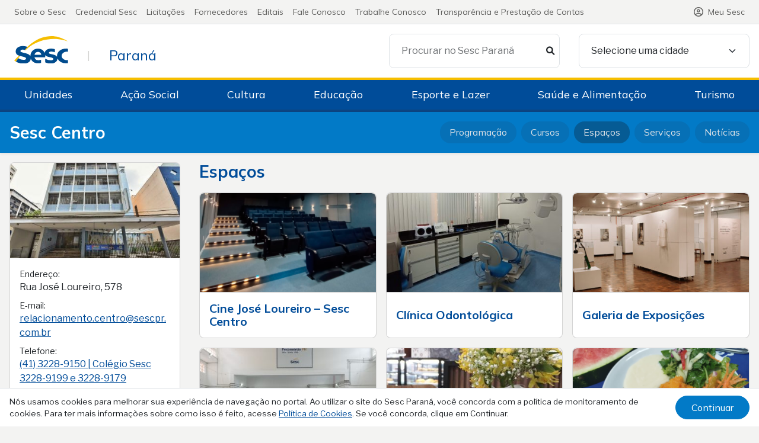

--- FILE ---
content_type: text/html; charset=UTF-8
request_url: https://www.sescpr.com.br/unidade/sesc-centro/espacos/
body_size: 18238
content:


	<!doctype html>
	<html lang="pt-BR">

	<head data-header-version="1.0">
				<link rel="preconnect" href="https://fonts.googleapis.com" />
		<link rel="preconnect" href="https://fonts.gstatic.com" crossorigin />
		<link rel="stylesheet" href="https://fonts.googleapis.com/css2?family=Libre+Franklin:ital,wght@0,400;0,700;0,900;1,400;1,700&family=Mulish:ital,wght@0,300;0,400;0,700;0,900;1,300;1,400;1,700&display=swap" />

		<meta http-equiv="X-UA-Compatible" content="IE=Edge" />
		<meta charset="UTF-8" />
		<meta http-equiv="Content-type" content="text/html; charset=UTF-8" />
		<meta name="theme-color" content="#004c99" />
		<meta name="mobile-web-app-capable" content="yes" />
		<meta name="apple-mobile-web-app-capable" content="yes" />
		<meta name="msapplication-starturl" content="/" />
		<meta name="viewport" content="width=device-width, initial-scale=1" />
				<meta name='robots' content='index, follow, max-image-preview:large, max-snippet:-1, max-video-preview:-1' />

	<!-- This site is optimized with the Yoast SEO plugin v19.10 - https://yoast.com/wordpress/plugins/seo/ -->
	<title>Sesc Centro - Sesc Paraná</title>
	<link rel="canonical" href="https://www.sescpr.com.br/unidade/sesc-centro/" />
	<link rel="next" href="https://www.sescpr.com.br/unidade/sesc-centro/page/2/" />
	<meta property="og:locale" content="pt_BR" />
	<meta property="og:type" content="article" />
	<meta property="og:title" content="Sesc Centro - Sesc Paraná" />
	<meta property="og:url" content="https://www.sescpr.com.br/unidade/sesc-centro/" />
	<meta property="og:site_name" content="Sesc Paraná" />
	<meta name="twitter:card" content="summary_large_image" />
	<meta name="twitter:site" content="@sesc_pr" />
	<script type="application/ld+json" class="yoast-schema-graph">{"@context":"https://schema.org","@graph":[{"@type":"CollectionPage","@id":"https://www.sescpr.com.br/unidade/sesc-centro/","url":"https://www.sescpr.com.br/unidade/sesc-centro/","name":"Sesc Centro - Sesc Paraná","isPartOf":{"@id":"https://www.sescpr.com.br/#website"},"primaryImageOfPage":{"@id":"https://www.sescpr.com.br/unidade/sesc-centro/#primaryimage"},"image":{"@id":"https://www.sescpr.com.br/unidade/sesc-centro/#primaryimage"},"thumbnailUrl":"https://www.sescpr.com.br/wp-content/uploads/2026/01/Prorrogacao-EJA.png","breadcrumb":{"@id":"https://www.sescpr.com.br/unidade/sesc-centro/#breadcrumb"},"inLanguage":"pt-BR"},{"@type":"ImageObject","inLanguage":"pt-BR","@id":"https://www.sescpr.com.br/unidade/sesc-centro/#primaryimage","url":"https://www.sescpr.com.br/wp-content/uploads/2026/01/Prorrogacao-EJA.png","contentUrl":"https://www.sescpr.com.br/wp-content/uploads/2026/01/Prorrogacao-EJA.png","width":4500,"height":5625},{"@type":"BreadcrumbList","@id":"https://www.sescpr.com.br/unidade/sesc-centro/#breadcrumb","itemListElement":[{"@type":"ListItem","position":1,"name":"Home","item":"https://www.sescpr.com.br/"},{"@type":"ListItem","position":2,"name":"Sesc Centro"}]},{"@type":"WebSite","@id":"https://www.sescpr.com.br/#website","url":"https://www.sescpr.com.br/","name":"Sesc Paraná","description":"O Sesc transforma vidas","publisher":{"@id":"https://www.sescpr.com.br/#organization"},"potentialAction":[{"@type":"SearchAction","target":{"@type":"EntryPoint","urlTemplate":"https://www.sescpr.com.br/?s={search_term_string}"},"query-input":"required name=search_term_string"}],"inLanguage":"pt-BR"},{"@type":"Organization","@id":"https://www.sescpr.com.br/#organization","name":"Sesc Paraná","url":"https://www.sescpr.com.br/","logo":{"@type":"ImageObject","inLanguage":"pt-BR","@id":"https://www.sescpr.com.br/#/schema/logo/image/","url":"https://www.sescpr.com.br/wp-content/uploads/2019/03/AF_Sesc_Marca_Prioritaria_RGB.jpg","contentUrl":"https://www.sescpr.com.br/wp-content/uploads/2019/03/AF_Sesc_Marca_Prioritaria_RGB.jpg","width":900,"height":648,"caption":"Sesc Paraná"},"image":{"@id":"https://www.sescpr.com.br/#/schema/logo/image/"},"sameAs":["https://www.facebook.com/sescpr/","https://twitter.com/sesc_pr"]}]}</script>
	<!-- / Yoast SEO plugin. -->


<link rel='dns-prefetch' href='//www.sescpr.com.br' />
<link rel='dns-prefetch' href='//www.googletagmanager.com' />
<link rel='stylesheet' id='contact-form-7-css' href='https://www.sescpr.com.br/wp-content/plugins/contact-form-7/includes/css/styles.css' type='text/css' media='all' />
<link rel='stylesheet' id='_s3-v2-style-css' href='https://www.sescpr.com.br/wp-content/themes/_s3_v2/assets/css/theme.min.css' type='text/css' media='all' />
<link rel='stylesheet' id='ion-css-css' href='https://www.sescpr.com.br/wp-content/themes/_s3_v2/assets/js/lib/ion/ion.rangeSlider.css' type='text/css' media='all' />
<link rel='stylesheet' id='photoswipe-style-css' href='https://www.sescpr.com.br/wp-content/themes/_s3_v2/assets/js/lib/photoswipe/photoswipe.css' type='text/css' media='all' />
<link rel='stylesheet' id='photoswipe-style-skin-css' href='https://www.sescpr.com.br/wp-content/themes/_s3_v2/assets/js/lib/photoswipe/default-skin/default-skin.css' type='text/css' media='all' />
<link rel='stylesheet' id='_s3-flatpickr-css' href='https://www.sescpr.com.br/wp-content/themes/_s3_v2/assets/js/lib/flatpickr/flatpickr.min.css' type='text/css' media='all' />
<link rel='stylesheet' id='_s3-flatpickr-theme-css' href='https://www.sescpr.com.br/wp-content/themes/_s3_v2/assets/js/lib/flatpickr/themes/material_blue.css' type='text/css' media='all' />
<script type="text/javascript" src="https://www.sescpr.com.br/wp-includes/js/jquery/jquery.min.js" id="jquery-core-js"></script>
<script type="text/javascript" src="https://www.sescpr.com.br/wp-includes/js/jquery/jquery-migrate.min.js" id="jquery-migrate-js"></script>
<script type="text/javascript" id="scpi-js-extra">
/* <![CDATA[ */
var preInscricaoAjax = {"ajaxurl":"https:\/\/www.sescpr.com.br\/wp-admin\/admin-ajax.php","nonce":"da394e8b0e","messages":{"enviando":"Enviando...","erro_generico":"Erro ao processar solicita\u00e7\u00e3o. Tente novamente.","sucesso":"Pr\u00e9-inscri\u00e7\u00e3o registrada com sucesso!","validacao_erro":"Por favor, corrija os erros no formul\u00e1rio."}};
/* ]]> */
</script>
<script type="text/javascript" src="https://www.sescpr.com.br/wp-content/plugins/sesc-pre-inscricao-pontual/public/js/scpi-blank.js" id="scpi-js"></script>
<script type="text/javascript" src="https://www.sescpr.com.br/wp-content/plugins/sesc-share-images/public/js/sesc-share-images-public.js" id="sesc-share-images-js" defer="defer" data-wp-strategy="defer"></script>
<script type="text/javascript" src="https://www.sescpr.com.br/wp-content/plugins/sesc-share-images/assets/global/js/sesc-share-images-global.bundle.js" id="sesc-share-images_functions-js" defer="defer" data-wp-strategy="defer"></script>
<script type="text/javascript" src="https://www.sescpr.com.br/wp-content/plugins/sesc-share-images/global/js/sesc-share-images-window-generator.js" id="sesc-share-images_window_generator-js" defer="defer" data-wp-strategy="defer"></script>
<link rel="https://api.w.org/" href="https://www.sescpr.com.br/wp-json/" /><link rel="alternate" type="application/json" href="https://www.sescpr.com.br/wp-json/wp/v2/unidade/7700" />			<script type="text/javascript">
				window.dataLayer = window.dataLayer || [];

				function gtag() {
					dataLayer.push(arguments);
				}
				gtag("js", new Date());

				gtag("config", "G-Q4CHQY9CVB");
			</script>
<meta name="generator" content="Site Kit by Google 1.89.0" />	</head>

	<body class="bg-light tax-unidade term-sesc-centro term-7700 espacos has-menu-sec">
	<div id="cookie-alert" class="bg-white cookie-alert position-fixed bottom-0 start-0 end-0 border-top py-2 "
    style="z-index: 9999;">
    <div class="container-xxl d-md-flex align-items-center my-1">
        <p class="mb-3 mb-md-0 me-md-3" style="font-size: .85em;">
            Nós usamos cookies para melhorar sua experiência de navegação no portal. Ao utilizar o site do Sesc Paraná, você concorda com a política de monitoramento de cookies. Para ter mais informações sobre como isso é feito, acesse <a href="https://www.sescpr.com.br/politica-de-cookies/">Política de Cookies</a>. Se você concorda, clique em Continuar.        </p>
        <div>
            <a id="bt-close-cookie-alert" href="#" class="btn btn-info">
                Continuar
            </a>
        </div>
    </div>
</div>

<!-- Modal  show d-block -->
<div class="modal fade " id="modalSelectCidade" tabindex="-1" aria-labelledby="modalSelectCidadeLabel"
    aria-hidden="true">
    <div class="modal-dialog modal-fullscreen">
        <div class="modal-content text-white bg-primary">
            <div class="modal-header p-0 flex-column border-0">
                <div class="container-md" style="max-width: 720px;">
                    <h5 class="modal-title text-white opacity-75 fs-6 py-2" id="modalSelectCidadeLabel">
                        O Sesc Paraná em:
                    </h5>
                </div>
                <div class="bg-info w-100">
                    <div class="container-md" style="max-width: 720px;">
                        <!-- <button type="button" class="btn-close text-white" data-bs-dismiss="modal" aria-label="Close"></button> -->
                        <div class="d-flex w-100">
                            <div class="flex-grow-1">
                                <input type="text" placeholder="Digite o nome da cidade..."
                                    class="input-placeholder-white input-placeholder-opacity-50 bg-info fs-4 w-100 h-100 border-0 text-white"
                                    id="search" autocomplete="off" style="outline: none;" />
                            </div>
                            <div>
                                <button type="button"
                                    class="fs-4 btn btn-lg btn-mobile-size btn-info rounded-0 d-flex justify-content-center align-items-center flex-shrink-1 text-white "
                                    data-bs-dismiss="modal">
                                    <i class="fa-solid fa-times"></i>
                                </button>
                            </div>
                        </div>
                    </div>
                </div>
            </div>
            <div class="modal-body px-0">
                <div id="lista-cidades" class="container-md" style="max-width: 720px;">
                                        <ul class="list-unstyled"
                        style="margin-left: calc((var(--bs-gutter-x) * .5)*-1);margin-right: calc((var(--bs-gutter-x) * .5)*-1);">
                                                <li class="apucarana">
                            <a href="https://www.sescpr.com.br/cidade/apucarana/"
                                class="text-start lh-1 fs-3 btn btn-outline-light rounded-0 py-3 px-3 border-0 d-block"
                                rel="apucarana">
                                Apucarana                            </a>
                        </li>
                                                <li class="arapongas">
                            <a href="https://www.sescpr.com.br/cidade/arapongas/"
                                class="text-start lh-1 fs-3 btn btn-outline-light rounded-0 py-3 px-3 border-0 d-block"
                                rel="arapongas">
                                Arapongas                            </a>
                        </li>
                                                <li class="bela-vista-do-paraiso">
                            <a href="https://www.sescpr.com.br/cidade/bela-vista-do-paraiso/"
                                class="text-start lh-1 fs-3 btn btn-outline-light rounded-0 py-3 px-3 border-0 d-block"
                                rel="bela-vista-do-paraiso">
                                Bela Vista do Paraíso                            </a>
                        </li>
                                                <li class="campo-largo">
                            <a href="https://www.sescpr.com.br/cidade/campo-largo/"
                                class="text-start lh-1 fs-3 btn btn-outline-light rounded-0 py-3 px-3 border-0 d-block"
                                rel="campo-largo">
                                Campo Largo                            </a>
                        </li>
                                                <li class="campo-mourao">
                            <a href="https://www.sescpr.com.br/cidade/campo-mourao/"
                                class="text-start lh-1 fs-3 btn btn-outline-light rounded-0 py-3 px-3 border-0 d-block"
                                rel="campo-mourao">
                                Campo Mourão                            </a>
                        </li>
                                                <li class="cascavel">
                            <a href="https://www.sescpr.com.br/cidade/cascavel/"
                                class="text-start lh-1 fs-3 btn btn-outline-light rounded-0 py-3 px-3 border-0 d-block"
                                rel="cascavel">
                                Cascavel                            </a>
                        </li>
                                                <li class="cornelio-procopio">
                            <a href="https://www.sescpr.com.br/cidade/cornelio-procopio/"
                                class="text-start lh-1 fs-3 btn btn-outline-light rounded-0 py-3 px-3 border-0 d-block"
                                rel="cornelio-procopio">
                                Cornélio Procópio                            </a>
                        </li>
                                                <li class="curitiba">
                            <a href="https://www.sescpr.com.br/cidade/curitiba/"
                                class="text-start lh-1 fs-3 btn btn-outline-light rounded-0 py-3 px-3 border-0 d-block"
                                rel="curitiba">
                                Curitiba                            </a>
                        </li>
                                                <li class="foz-do-iguacu">
                            <a href="https://www.sescpr.com.br/cidade/foz-do-iguacu/"
                                class="text-start lh-1 fs-3 btn btn-outline-light rounded-0 py-3 px-3 border-0 d-block"
                                rel="foz-do-iguacu">
                                Foz do Iguaçu                            </a>
                        </li>
                                                <li class="francisco-beltrao">
                            <a href="https://www.sescpr.com.br/cidade/francisco-beltrao/"
                                class="text-start lh-1 fs-3 btn btn-outline-light rounded-0 py-3 px-3 border-0 d-block"
                                rel="francisco-beltrao">
                                Francisco Beltrão                            </a>
                        </li>
                                                <li class="guarapuava">
                            <a href="https://www.sescpr.com.br/cidade/guarapuava/"
                                class="text-start lh-1 fs-3 btn btn-outline-light rounded-0 py-3 px-3 border-0 d-block"
                                rel="guarapuava">
                                Guarapuava                            </a>
                        </li>
                                                <li class="ivaipora">
                            <a href="https://www.sescpr.com.br/cidade/ivaipora/"
                                class="text-start lh-1 fs-3 btn btn-outline-light rounded-0 py-3 px-3 border-0 d-block"
                                rel="ivaipora">
                                Ivaiporã                            </a>
                        </li>
                                                <li class="jacarezinho">
                            <a href="https://www.sescpr.com.br/cidade/jacarezinho/"
                                class="text-start lh-1 fs-3 btn btn-outline-light rounded-0 py-3 px-3 border-0 d-block"
                                rel="jacarezinho">
                                Jacarezinho                            </a>
                        </li>
                                                <li class="londrina">
                            <a href="https://www.sescpr.com.br/cidade/londrina/"
                                class="text-start lh-1 fs-3 btn btn-outline-light rounded-0 py-3 px-3 border-0 d-block"
                                rel="londrina">
                                Londrina                            </a>
                        </li>
                                                <li class="marechal-candido-rondon">
                            <a href="https://www.sescpr.com.br/cidade/marechal-candido-rondon/"
                                class="text-start lh-1 fs-3 btn btn-outline-light rounded-0 py-3 px-3 border-0 d-block"
                                rel="marechal-candido-rondon">
                                Marechal Cândido Rondon                            </a>
                        </li>
                                                <li class="maringa">
                            <a href="https://www.sescpr.com.br/cidade/maringa/"
                                class="text-start lh-1 fs-3 btn btn-outline-light rounded-0 py-3 px-3 border-0 d-block"
                                rel="maringa">
                                Maringá                            </a>
                        </li>
                                                <li class="matinhos">
                            <a href="https://www.sescpr.com.br/cidade/matinhos/"
                                class="text-start lh-1 fs-3 btn btn-outline-light rounded-0 py-3 px-3 border-0 d-block"
                                rel="matinhos">
                                Matinhos                            </a>
                        </li>
                                                <li class="medianeira">
                            <a href="https://www.sescpr.com.br/cidade/medianeira/"
                                class="text-start lh-1 fs-3 btn btn-outline-light rounded-0 py-3 px-3 border-0 d-block"
                                rel="medianeira">
                                Medianeira                            </a>
                        </li>
                                                <li class="nova-londrina">
                            <a href="https://www.sescpr.com.br/cidade/nova-londrina/"
                                class="text-start lh-1 fs-3 btn btn-outline-light rounded-0 py-3 px-3 border-0 d-block"
                                rel="nova-londrina">
                                Nova Londrina                            </a>
                        </li>
                                                <li class="palmas">
                            <a href="https://www.sescpr.com.br/cidade/palmas/"
                                class="text-start lh-1 fs-3 btn btn-outline-light rounded-0 py-3 px-3 border-0 d-block"
                                rel="palmas">
                                Palmas                            </a>
                        </li>
                                                <li class="paranagua">
                            <a href="https://www.sescpr.com.br/cidade/paranagua/"
                                class="text-start lh-1 fs-3 btn btn-outline-light rounded-0 py-3 px-3 border-0 d-block"
                                rel="paranagua">
                                Paranaguá                            </a>
                        </li>
                                                <li class="paranavai">
                            <a href="https://www.sescpr.com.br/cidade/paranavai/"
                                class="text-start lh-1 fs-3 btn btn-outline-light rounded-0 py-3 px-3 border-0 d-block"
                                rel="paranavai">
                                Paranavaí                            </a>
                        </li>
                                                <li class="pato-branco">
                            <a href="https://www.sescpr.com.br/cidade/pato-branco/"
                                class="text-start lh-1 fs-3 btn btn-outline-light rounded-0 py-3 px-3 border-0 d-block"
                                rel="pato-branco">
                                Pato Branco                            </a>
                        </li>
                                                <li class="ponta-grossa">
                            <a href="https://www.sescpr.com.br/cidade/ponta-grossa/"
                                class="text-start lh-1 fs-3 btn btn-outline-light rounded-0 py-3 px-3 border-0 d-block"
                                rel="ponta-grossa">
                                Ponta Grossa                            </a>
                        </li>
                                                <li class="rio-negro">
                            <a href="https://www.sescpr.com.br/cidade/rio-negro/"
                                class="text-start lh-1 fs-3 btn btn-outline-light rounded-0 py-3 px-3 border-0 d-block"
                                rel="rio-negro">
                                Rio Negro                            </a>
                        </li>
                                                <li class="santo-antonio-da-platina">
                            <a href="https://www.sescpr.com.br/cidade/santo-antonio-da-platina/"
                                class="text-start lh-1 fs-3 btn btn-outline-light rounded-0 py-3 px-3 border-0 d-block"
                                rel="santo-antonio-da-platina">
                                Santo Antônio da Platina                            </a>
                        </li>
                                                <li class="sao-jose-dos-pinhais">
                            <a href="https://www.sescpr.com.br/cidade/sao-jose-dos-pinhais/"
                                class="text-start lh-1 fs-3 btn btn-outline-light rounded-0 py-3 px-3 border-0 d-block"
                                rel="sao-jose-dos-pinhais">
                                São José dos Pinhais                            </a>
                        </li>
                                                <li class="toledo">
                            <a href="https://www.sescpr.com.br/cidade/toledo/"
                                class="text-start lh-1 fs-3 btn btn-outline-light rounded-0 py-3 px-3 border-0 d-block"
                                rel="toledo">
                                Toledo                            </a>
                        </li>
                                                <li class="umuarama">
                            <a href="https://www.sescpr.com.br/cidade/umuarama/"
                                class="text-start lh-1 fs-3 btn btn-outline-light rounded-0 py-3 px-3 border-0 d-block"
                                rel="umuarama">
                                Umuarama                            </a>
                        </li>
                                                <li class="uniao-da-vitoria">
                            <a href="https://www.sescpr.com.br/cidade/uniao-da-vitoria/"
                                class="text-start lh-1 fs-3 btn btn-outline-light rounded-0 py-3 px-3 border-0 d-block"
                                rel="uniao-da-vitoria">
                                União da Vitória                            </a>
                        </li>
                                            </ul>
                </div>
            </div>
        </div>
    </div>
</div>

<header class="mobile-header bg-primary sticky-top d-flex w-100 d-lg-none align-items-center">
    <a id="btn-mobile-menu" data-bs-toggle="modal" data-bs-target="#mobileMenu" href="https://www.sescpr.com.br/" rel="home" class="text-white d-flex text-decoration-none fs-3 align-items-center justify-content-center">
        <i class="fas fa-bars"></i>
        <div class="btn-mobile-size p-2 d-flex align-items-center"><img src="https://www.sescpr.com.br/wp-content/themes/_s3_v2/assets/media/svg/icone-sesc-fundo-branco.svg" alt="Sesc PR" />
        </div>
    </a>
    <a href="https://www.sescpr.com.br/" class="text-white text-decoration-none d-block px-3 h3 fw-normal mb-0" rel="home">
        Paraná    </a>
    <div class="d-flex ms-auto">
        <a href="#" data-bs-toggle="modal" data-bs-target="#modalSelectCidade" class="text-white d-flex text-decoration-none btn-mobile-size fs-4 align-items-center justify-content-center" id="change-cidade">
        <i class="fa-solid fa-location-dot"></i>
        </a>
        <a href="#" onclick="document.getElementById('mobile-search').classList.add('d-block');document.getElementById('mobile-search').classList.remove('d-none'); return false;" class="text-white d-flex text-decoration-none btn-mobile-size fs-4 align-items-center justify-content-center" id="search-icon">
            <i class="fas fa-search"></i>
        </a>
    </div>

    <div id="mobile-search" class="busca-mobile d-none busca-area bg-light position-absolute top-0 end-0 bottom-0 start-0 shadow">
        <form role="search" method="get" id="searchform-sm" class="searchform" action="https://www.sescpr.com.br/">
            <div class="d-flex h-100 w-100">
                                <a href="#" onclick="document.getElementById('mobile-search').classList.remove('d-block');document.getElementById('mobile-search').classList.add('d-none'); return false;" class="fs-4 btn btn-lg btn-mobile-size btn-info rounded-0 close-search d-flex justify-content-center align-items-center flex-shrink-1 text-white">
                    <i class="fas fa-arrow-left"></i>
                </a>
                <input type="text" class="form-control rounded-2 m-1 s3-busca " name="s" id="s-sm" placeholder="Procurar no Sesc Paraná" value="">
                <a href="#" onclick="document.getElementById('s-sm').value=''; return false;" class="fs-4 btn btn-lg btn-mobile-size btn-light rounded-0 d-flex justify-content-center align-items-center flex-shrink-1 ">
                    <i class="fa-solid fa-delete-left"></i>
                </a>
                <a href="#" onclick="document.getElementById('searchform-sm').submit(); return false;" class="fs-4 btn btn-lg btn-mobile-size btn-info rounded-0 d-flex justify-content-center align-items-center flex-shrink-1 text-white ">
                    <i class="fa-solid fa-paper-plane"></i>
                </a>
            </div>
        </form>
    </div>
</header>

<div class="modal modal-mobile-menu fade" id="mobileMenu" tabindex="-1" aria-labelledby="mobileMenuTitle"
    aria-modal="true" role="modal">

        <button type="button"
        class="fs-4 btn btnx-lg btn-mobile-size btn-info rounded-0 d-flex justify-content-center align-items-center flex-shrink-1 text-white position-absolute end-0 top-0"
        data-bs-dismiss="modal">
        <i class="fa-solid fa-times"></i>
    </button>

    <div class="modal-dialog modal-dialog-scrollable m-0 h-100">
        <div class="modal-content border-0 rounded-0 h-100">
            <div class="modal-header p-0 border-0">
                <div class="overflow-hidden position-relative w-100">
                    <img src="https://www.sescpr.com.br/wp-content/themes/_s3_v2/assets/media/svg/shape-amarelo.svg" loading="lazy"
                        style="max-width: 20rem; margin-top: -.5rem; height: 6rem; width: auto;" />
                    <a href="https://www.sescpr.com.br" class="position-absolute bottom-0 end-0 px-4">
                        <img style="width: 5rem;" src="https://www.sescpr.com.br/wp-content/themes/_s3_v2/assets/media/svg/logo-sesc.svg"
                            alt="Sesc Paraná" />
                    </a>
                </div>

            </div>
            <div class="modal-body">
                <ul class="nav nav-pills flex-column mb-3">
                                        <li class="nav-item ">
                        <a class="nav-link btn text-start fs-4 " href="/lista-de-unidades/">
                            Unidades                        </a>
                    </li>
                                        <li class="nav-item ">
                        <a class="nav-link btn text-start fs-4 " href="/area-de-atuacao/acao-social/">
                            Ação Social                        </a>
                    </li>
                                        <li class="nav-item ">
                        <a class="nav-link btn text-start fs-4 " href="/area-de-atuacao/cultura/">
                            Cultura                        </a>
                    </li>
                                        <li class="nav-item ">
                        <a class="nav-link btn text-start fs-4 " href="/area-de-atuacao/educacao/">
                            Educação                        </a>
                    </li>
                                        <li class="nav-item ">
                        <a class="nav-link btn text-start fs-4 " href="/area-de-atuacao/esporte-e-lazer/">
                            Esporte e Lazer                        </a>
                    </li>
                                        <li class="nav-item ">
                        <a class="nav-link btn text-start fs-4 " href="/area-de-atuacao/saude/">
                            Saúde e Alimentação                        </a>
                    </li>
                                        <li class="nav-item ">
                        <a class="nav-link btn text-start fs-4 " href="/area-de-atuacao/turismo/">
                            Turismo                        </a>
                    </li>
                                        <hr class="bg-gray-light" />
                                        <li class="nav-item ">
                        <a class="nav-link btn text-start  " href="/sobre-o-sesc-parana/">
                            Sobre o Sesc                        </a>
                    </li>
                                        <li class="nav-item ">
                        <a class="nav-link btn text-start  " href="/credencial/">
                            Credencial Sesc                        </a>
                    </li>
                                        <li class="nav-item ">
                        <a class="nav-link btn text-start  " href="/licitacoes/">
                            Licitações                        </a>
                    </li>
                                        <li class="nav-item ">
                        <a class="nav-link btn text-start  " href="/fornecedores/">
                            Fornecedores                        </a>
                    </li>
                                        <li class="nav-item ">
                        <a class="nav-link btn text-start  " href="/editais/">
                            Editais                        </a>
                    </li>
                                        <li class="nav-item ">
                        <a class="nav-link btn text-start  " href="/fale-conosco/">
                            Fale Conosco                        </a>
                    </li>
                                        <li class="nav-item ">
                        <a class="nav-link btn text-start  " href="/trabalhe-conosco/">
                            Trabalhe Conosco                        </a>
                    </li>
                                        <li class="nav-item ">
                        <a class="nav-link btn text-start  " href="http://transparencia.pr.sesc.com.br/transparencia">
                            Transparência e Prestação de Contas                        </a>
                    </li>
                                </div>
                    </div>
    </div>
</div>
<!-- tmp -->
<!-- <div class="modal-backdrop fade show"></div> -->



<div id="page" class="site-page">
		<header id="site-header" class="site-header d-none d-lg-block bg-white">
		<nav class="navbar-institucional navbar navbar-expand-lg navbar-light bg-light d-none d-lg-block py-1 border-bottom">
    <div class="container-xxl">
        <div class="collapse navbar-collapse justify-content-between">
                        <ul class="navbar-nav lh-1">
                                <li class="nav-item">
                                        <a  class="nav-link" href="/sobre-o-sesc-parana/">
                                                Sobre o Sesc                                                                    </a>
                </li>
                                <li class="nav-item">
                                        <a  class="nav-link" href="/credencial/">
                                                Credencial Sesc                                                                    </a>
                </li>
                                <li class="nav-item">
                                        <a  class="nav-link" href="/licitacoes/">
                                                Licitações                                                                    </a>
                </li>
                                <li class="nav-item">
                                        <a  class="nav-link" href="/fornecedores/">
                                                Fornecedores                                                                    </a>
                </li>
                                <li class="nav-item">
                                        <a  class="nav-link" href="/editais/">
                                                Editais                                                                    </a>
                </li>
                                <li class="nav-item">
                                        <a  class="nav-link" href="/fale-conosco/">
                                                Fale Conosco                                                                    </a>
                </li>
                                <li class="nav-item">
                                        <a  class="nav-link" href="/trabalhe-conosco/">
                                                Trabalhe Conosco                                                                    </a>
                </li>
                                <li class="nav-item">
                                        <a  class="nav-link" href="http://transparencia.pr.sesc.com.br/transparencia" target="_blank">
                                                Transparência e Prestação de Contas                                                                    </a>
                </li>
                            </ul>
                        <ul class="navbar-nav lh-1">
                                <li class="nav-item">
                                        <a  class="nav-link d-flex flex-row-reverse align-items-center" href="https://www.sescpr.com.br/login?continue=www.sescpr.com.br/meusesc/">
                                                Meu Sesc                                                                                                <i class="far fa-user-circle fs-5 me-2" ></i>
                                            </a>
                </li>
                            </ul>
                    </div>
    </div>
</nav>
		<div class="container-xxl">
			<div class="row align-items-end py-3">
				<div class="col d-flex align-items-end">
					<a href="https://www.sescpr.com.br/" rel="home" class="p-2 pt-1 d-inline-block">
						<img class="sesc-brand d-inline-block" src="https://www.sescpr.com.br/wp-content/themes/_s3_v2/assets/media/svg/logo-sesc.svg" alt="Sesc Paraná" />
					</a>
					<span class="ms-3 mb-1 p-2 pb-1 d-inline-block text-gray-light">|</span>
					<a href="https://www.sescpr.com.br/" rel="home" class="ms-3 mb-1 p-2 pb-1 d-inline-block text-decoration-none h3 fw-normal">
						Paraná
					</a>
				</div>
				<div class="col col-xl-3">
					<form role="search" method="get" id="searchform-lg" class="searchform" action="https://www.sescpr.com.br/">
												<div class="form-floating">
							<i style="cursor: pointer; z-index: 1; margin-right: 1px;" onclick="this.parentNode.parentNode.submit();" class="fas fa-search position-absolute end-0 top-50 translate-middle-y p-2 fs-6 text-gray bg-white"></i>
							<input name="s" type="text" class="form-control " id="s-lg" placeholder="Procurar no Sesc Paraná" value="" />
							<label for="s-lg" class="text-nowrap overflow-hidden w-100">Procurar no Sesc Paraná</label>
						</div>
						<!-- <input type="text" name="s" id="s-lg" placeholder="Procurar no Sesc Paraná" class="s3-busca" value="" autocomplete="off">
						<button><i class="fas fa-search"></i></button> -->
					</form>
				</div>
				<div class="col col-xl-3">
										<div class="form-floating">
						<a href="#" id="menu-cidades-header" style="padding-top: 1.125rem; padding-bottom: 1.125rem;" data-bs-toggle="modal" data-bs-target="#modalSelectCidade" class="form-select  text-decoration-none">
							Selecione uma cidade							<!-- <i class="fas fa-chevron-down"></i> -->
						</a>
					</div>
				</div>
			</div>
		</div>


	</header><!-- #masthead -->

	<nav id="navbar-primary-lg"
    class="d-none d-lg-block border-top position-sticky top-0 navbar navbar-expand-lg border-bottom border-4 bg-primary py-0"
    style="border-bottom-color: rgba(var(--bs-dark-rgb),.4) !important;border-top-color: rgba(var(--bs-secondary-rgb),1) !important; z-index: 1021;">
    <div class="container-xxl px-0 px-xxl-4">
        <div class="collapse navbar-collapse">
                        <ul
                class="navbar-primary-desktop navbar-nav me-auto mb-2 mb-lg-0 justify-content-around w-100 navbar-primary-desktop">
                                <li class="nav-item">
                                        <a class="nav-link lh-1 text-white text-center w-100 d-block nav-link-info" href="/lista-de-unidades/" data-submenu="submenu-unidades">
                        Unidades                    </a>
                </li>
                                <li class="nav-item">
                                        <a class="nav-link lh-1 text-white text-center w-100 d-block nav-link-acao-social" href="/area-de-atuacao/acao-social/" data-submenu="submenu-acao-social">
                        Ação Social                    </a>
                </li>
                                <li class="nav-item">
                                        <a class="nav-link lh-1 text-white text-center w-100 d-block nav-link-cultura" href="/area-de-atuacao/cultura/" data-submenu="submenu-cultura">
                        Cultura                    </a>
                </li>
                                <li class="nav-item">
                                        <a class="nav-link lh-1 text-white text-center w-100 d-block nav-link-educacao" href="/area-de-atuacao/educacao/" data-submenu="submenu-educacao">
                        Educação                    </a>
                </li>
                                <li class="nav-item">
                                        <a class="nav-link lh-1 text-white text-center w-100 d-block nav-link-esporte-e-lazer" href="/area-de-atuacao/esporte-e-lazer/" data-submenu="submenu-esporte-e-lazer">
                        Esporte e Lazer                    </a>
                </li>
                                <li class="nav-item">
                                        <a class="nav-link lh-1 text-white text-center w-100 d-block nav-link-saude" href="/area-de-atuacao/saude/" data-submenu="submenu-saude">
                        Saúde e Alimentação                    </a>
                </li>
                                <li class="nav-item">
                                        <a class="nav-link lh-1 text-white text-center w-100 d-block nav-link-turismo" href="/area-de-atuacao/turismo/" data-submenu="submenu-turismo">
                        Turismo                    </a>
                </li>
                            </ul>
        </div>
    </div>
        <div class="submenu-area start-0 end-0 pt-3 pb-4 bg-info" style="z-index: 1022;" id="submenu-unidades">
    <div class="container-xxl px-xxl-4">
                                    <ul class="list-unstyled list-unidades">
                                        <li class="nav-item">
                        <a class="btn btn-info text-start btn-dark-overlay w-100"
                            href="https://www.sescpr.com.br/unidade/hotel-sesc-caioba/">
                            Hotel Sesc Caiobá                        </a>
                    </li>
                                        <li class="nav-item">
                        <a class="btn btn-info text-start btn-dark-overlay w-100"
                            href="https://www.sescpr.com.br/unidade/sesc-agua-verde/">
                            Sesc Água Verde                        </a>
                    </li>
                                        <li class="nav-item">
                        <a class="btn btn-info text-start btn-dark-overlay w-100"
                            href="https://www.sescpr.com.br/unidade/sesc-apucarana/">
                            Sesc Apucarana                        </a>
                    </li>
                                        <li class="nav-item">
                        <a class="btn btn-info text-start btn-dark-overlay w-100"
                            href="https://www.sescpr.com.br/unidade/sesc-arapongas/">
                            Sesc Arapongas                        </a>
                    </li>
                                        <li class="nav-item">
                        <a class="btn btn-info text-start btn-dark-overlay w-100"
                            href="https://www.sescpr.com.br/unidade/sesc-bela-vista-do-paraiso/">
                            Sesc Bela Vista do Paraíso                        </a>
                    </li>
                                        <li class="nav-item">
                        <a class="btn btn-info text-start btn-dark-overlay w-100"
                            href="https://www.sescpr.com.br/unidade/sesc-caioba/">
                            Sesc Caiobá                        </a>
                    </li>
                                        <li class="nav-item">
                        <a class="btn btn-info text-start btn-dark-overlay w-100"
                            href="https://www.sescpr.com.br/unidade/sesc-campo-largo/">
                            Sesc Campo Largo                        </a>
                    </li>
                                        <li class="nav-item">
                        <a class="btn btn-info text-start btn-dark-overlay w-100"
                            href="https://www.sescpr.com.br/unidade/sesc-campo-mourao/">
                            Sesc Campo Mourão                        </a>
                    </li>
                                        <li class="nav-item">
                        <a class="btn btn-info text-start btn-dark-overlay w-100"
                            href="https://www.sescpr.com.br/unidade/sesc-cascavel/">
                            Sesc Cascavel                        </a>
                    </li>
                                        <li class="nav-item">
                        <a class="btn btn-info text-start btn-dark-overlay w-100"
                            href="https://www.sescpr.com.br/unidade/hotel-cascavel/">
                            Sesc Cascavel Hotel Fazenda                        </a>
                    </li>
                                        <li class="nav-item">
                        <a class="btn btn-info text-start btn-dark-overlay w-100"
                            href="https://www.sescpr.com.br/unidade/sesc-centro/">
                            Sesc Centro                        </a>
                    </li>
                                        <li class="nav-item">
                        <a class="btn btn-info text-start btn-dark-overlay w-100"
                            href="https://www.sescpr.com.br/unidade/sesc-cornelio-procopio/">
                            Sesc Cornélio Procópio                        </a>
                    </li>
                                        <li class="nav-item">
                        <a class="btn btn-info text-start btn-dark-overlay w-100"
                            href="https://www.sescpr.com.br/unidade/sesc-da-esquina/">
                            Sesc da Esquina                        </a>
                    </li>
                                        <li class="nav-item">
                        <a class="btn btn-info text-start btn-dark-overlay w-100"
                            href="https://www.sescpr.com.br/unidade/sesc-educacao-infantil/">
                            Sesc Educação Infantil                        </a>
                    </li>
                                        <li class="nav-item">
                        <a class="btn btn-info text-start btn-dark-overlay w-100"
                            href="https://www.sescpr.com.br/unidade/sesc-estacao-saudade/">
                            Sesc Estação Saudade                        </a>
                    </li>
                                        <li class="nav-item">
                        <a class="btn btn-info text-start btn-dark-overlay w-100"
                            href="https://www.sescpr.com.br/unidade/sesc-foz-do-iguacu/">
                            Sesc Foz do Iguaçu                        </a>
                    </li>
                                        <li class="nav-item">
                        <a class="btn btn-info text-start btn-dark-overlay w-100"
                            href="https://www.sescpr.com.br/unidade/sesc-francisco-beltrao/">
                            Sesc Francisco Beltrão                        </a>
                    </li>
                                        <li class="nav-item">
                        <a class="btn btn-info text-start btn-dark-overlay w-100"
                            href="https://www.sescpr.com.br/unidade/sesc-guarapuava/">
                            Sesc Guarapuava                        </a>
                    </li>
                                        <li class="nav-item">
                        <a class="btn btn-info text-start btn-dark-overlay w-100"
                            href="https://www.sescpr.com.br/unidade/sesc-ivaipora/">
                            Sesc Ivaiporã                        </a>
                    </li>
                                        <li class="nav-item">
                        <a class="btn btn-info text-start btn-dark-overlay w-100"
                            href="https://www.sescpr.com.br/unidade/sesc-jacarezinho/">
                            Sesc Jacarezinho                        </a>
                    </li>
                                        <li class="nav-item">
                        <a class="btn btn-info text-start btn-dark-overlay w-100"
                            href="https://www.sescpr.com.br/unidade/sesc-londrina-cadeiao/">
                            Sesc Londrina Cadeião                        </a>
                    </li>
                                        <li class="nav-item">
                        <a class="btn btn-info text-start btn-dark-overlay w-100"
                            href="https://www.sescpr.com.br/unidade/sesc-londrina-centro/">
                            Sesc Londrina Centro                        </a>
                    </li>
                                        <li class="nav-item">
                        <a class="btn btn-info text-start btn-dark-overlay w-100"
                            href="https://www.sescpr.com.br/unidade/sesc-londrina-norte/">
                            Sesc Londrina Norte                        </a>
                    </li>
                                        <li class="nav-item">
                        <a class="btn btn-info text-start btn-dark-overlay w-100"
                            href="https://www.sescpr.com.br/unidade/sesc-marechal-candido-rondon/">
                            Sesc Marechal Cândido Rondon                        </a>
                    </li>
                                        <li class="nav-item">
                        <a class="btn btn-info text-start btn-dark-overlay w-100"
                            href="https://www.sescpr.com.br/unidade/sesc-maringa/">
                            Sesc Maringá                        </a>
                    </li>
                                        <li class="nav-item">
                        <a class="btn btn-info text-start btn-dark-overlay w-100"
                            href="https://www.sescpr.com.br/unidade/sesc-medianeira/">
                            Sesc Medianeira                        </a>
                    </li>
                                        <li class="nav-item">
                        <a class="btn btn-info text-start btn-dark-overlay w-100"
                            href="https://www.sescpr.com.br/unidade/sesc-nova-londrina/">
                            Sesc Nova Londrina                        </a>
                    </li>
                                        <li class="nav-item">
                        <a class="btn btn-info text-start btn-dark-overlay w-100"
                            href="https://www.sescpr.com.br/unidade/sesc-paco-da-liberdade/">
                            Sesc Paço da Liberdade                        </a>
                    </li>
                                        <li class="nav-item">
                        <a class="btn btn-info text-start btn-dark-overlay w-100"
                            href="https://www.sescpr.com.br/unidade/sesc-palmas/">
                            Sesc Palmas                        </a>
                    </li>
                                        <li class="nav-item">
                        <a class="btn btn-info text-start btn-dark-overlay w-100"
                            href="https://www.sescpr.com.br/unidade/sesc-paranagua/">
                            Sesc Paranaguá                        </a>
                    </li>
                                        <li class="nav-item">
                        <a class="btn btn-info text-start btn-dark-overlay w-100"
                            href="https://www.sescpr.com.br/unidade/sesc-paranavai/">
                            Sesc Paranavaí                        </a>
                    </li>
                                        <li class="nav-item">
                        <a class="btn btn-info text-start btn-dark-overlay w-100"
                            href="https://www.sescpr.com.br/unidade/sesc-pato-branco/">
                            Sesc Pato Branco                        </a>
                    </li>
                                        <li class="nav-item">
                        <a class="btn btn-info text-start btn-dark-overlay w-100"
                            href="https://www.sescpr.com.br/unidade/sesc-ponta-grossa/">
                            Sesc Ponta Grossa                        </a>
                    </li>
                                        <li class="nav-item">
                        <a class="btn btn-info text-start btn-dark-overlay w-100"
                            href="https://www.sescpr.com.br/unidade/sesc-portao/">
                            Sesc Portão                        </a>
                    </li>
                                        <li class="nav-item">
                        <a class="btn btn-info text-start btn-dark-overlay w-100"
                            href="https://www.sescpr.com.br/unidade/sesc-rio-negro/">
                            Sesc Rio Negro                        </a>
                    </li>
                                        <li class="nav-item">
                        <a class="btn btn-info text-start btn-dark-overlay w-100"
                            href="https://www.sescpr.com.br/unidade/sesc-santo-antonio-da-platina/">
                            Sesc Santo Antônio da Platina                        </a>
                    </li>
                                        <li class="nav-item">
                        <a class="btn btn-info text-start btn-dark-overlay w-100"
                            href="https://www.sescpr.com.br/unidade/sesc-sao-jose-dos-pinhais/">
                            Sesc São José dos Pinhais                        </a>
                    </li>
                                        <li class="nav-item">
                        <a class="btn btn-info text-start btn-dark-overlay w-100"
                            href="https://www.sescpr.com.br/unidade/sesc-toledo/">
                            Sesc Toledo                        </a>
                    </li>
                                        <li class="nav-item">
                        <a class="btn btn-info text-start btn-dark-overlay w-100"
                            href="https://www.sescpr.com.br/unidade/sesc-umuarama/">
                            Sesc Umuarama                        </a>
                    </li>
                                        <li class="nav-item">
                        <a class="btn btn-info text-start btn-dark-overlay w-100"
                            href="https://www.sescpr.com.br/unidade/sesc-uniao-da-vitoria/">
                            Sesc União da Vitória                        </a>
                    </li>
                                    </ul>
    </div>
</div>
                        <div class="submenu-area position-absolute start-0 end-0 py-3 bg-acao-social" style="z-index: 1022; " id="submenu-acao-social">
        <div class="container-xxl px-xxl-4">
            <div class="row">
                <div class="col-12 col-lg-9">
                                            <ul class="nav nav-fill flex-column flex-md-row">
                                                            <li class="nav-item pt-2 pt-md-0 pe-md-2">
                                                                            <a class="text-white btn btn-light-overlay btn-acao-social nav-link"
                                            href="https://www.sescpr.com.br/parana/cursos?area-de-atuacao=acao-social#%7B%22post_type%22%3A%22curso%22%2C%22cidade%22%3A%22parana%22%2C%22area-de-atuacao%22%3A%22acao-social%22%7D">
                                            Cursos                                        </a>
                                                                    </li>
                                                            <li class="nav-item pt-2 pt-md-0 pe-md-2">
                                                                            <a class="text-white btn btn-light-overlay btn-acao-social nav-link"
                                            href="https://www.sescpr.com.br/area-de-atuacao/acao-social/projetos">
                                            Programas                                        </a>
                                                                    </li>
                                                            <li class="nav-item pt-2 pt-md-0 pe-md-2">
                                                                            <a class="text-white btn btn-light-overlay btn-acao-social nav-link"
                                            href="https://www.sescpr.com.br/parana/noticias?area-de-atuacao=acao-social#%7B%22post_type%22%3A%22post%22%2C%22cidade%22%3A%22parana%22%2C%22area-de-atuacao%22%3A%22acao-social%22%7D">
                                            Notícias                                        </a>
                                                                    </li>
                                                            <li class="nav-item pt-2 pt-md-0 pe-md-2">
                                                                            <a class="text-white btn btn-light-overlay btn-acao-social nav-link"
                                            href="/editais/?area-de-atuacao=acao-social#%7B%22post_type%22%3A%22edital%22%2C%22area-de-atuacao%22%3A%22acao-social%22%7D">
                                            Editais                                        </a>
                                                                    </li>
                                                    </ul>
                                                                                    <div class="rows-and-cards mt-3 pb-3 pb-lg-2">
                        <div class=" row-cols-1 row-cols-md-3 g-2 g-md-3 row align-items-stretch row  ">
                                    <div class="col">
                            <div class="overflow-hidden card-hover card h-100 w-100"
        onclick="window.location=this.querySelectorAll('a')[0].getAttribute('href');">
        <a href="https://www.sescpr.com.br/projeto/cinema-ao-ar-livre/" class="stretched-link"></a>
        <!-- <div class="card-header p-0 flex-grow-md-1  "> flex-md-fill -->
        <div class="card-header p-0  flex-md-fill ">
                                            <img src="https://www.sescpr.com.br/wp-content/uploads/2022/03/Cinema-ao-Ar-Livre-Sesc-Parana-Campina-Grande-do-Sul-360x203.png" class="card-img-top w-100 h-100" alt="Cinema ao Ar Livre"
                    loading="lazy">
                    </div>
        <!-- <div class="card-body mt-auto flex-shrink-1 pb-0"> -->
        <div class="card-body d-flex align-items-center flex-shrink-1">
            <h4 class="card-title mb-0">
                <a class="fw-bold text-acao-social" href="https://www.sescpr.com.br/projeto/cinema-ao-ar-livre/">
                    Cinema ao Ar Livre                </a>
            </h4>
        </div>
    </div>
                    </div>
                                    <div class="col">
                            <div class="overflow-hidden card-hover card h-100 w-100"
        onclick="window.location=this.querySelectorAll('a')[0].getAttribute('href');">
        <a href="https://www.sescpr.com.br/projeto/sesc-arte-movel/" class="stretched-link"></a>
        <!-- <div class="card-header p-0 flex-grow-md-1  "> flex-md-fill -->
        <div class="card-header p-0  flex-md-fill ">
                                            <img src="https://www.sescpr.com.br/wp-content/uploads/2025/02/Sesc-Arte-Movel-Parana-1-360x203.png" class="card-img-top w-100 h-100" alt="Sesc Arte Móvel"
                    loading="lazy">
                    </div>
        <!-- <div class="card-body mt-auto flex-shrink-1 pb-0"> -->
        <div class="card-body d-flex align-items-center flex-shrink-1">
            <h4 class="card-title mb-0">
                <a class="fw-bold text-acao-social" href="https://www.sescpr.com.br/projeto/sesc-arte-movel/">
                    Sesc Arte Móvel                </a>
            </h4>
        </div>
    </div>
                    </div>
                                    <div class="col">
                            <div class="overflow-hidden card-hover card h-100 w-100"
        onclick="window.location=this.querySelectorAll('a')[0].getAttribute('href');">
        <a href="/projeto/trabalho-com-grupos/" class="stretched-link"></a>
        <!-- <div class="card-header p-0 flex-grow-md-1  "> flex-md-fill -->
        <div class="card-header p-0  flex-md-fill ">
                                            <img src="https://www.sescpr.com.br/wp-content/uploads/2025/02/Trabalho-Social-com-Grupos-Sesc-Parana-360x203.png" class="card-img-top w-100 h-100" alt="Trabalho com Grupos"
                    loading="lazy">
                    </div>
        <!-- <div class="card-body mt-auto flex-shrink-1 pb-0"> -->
        <div class="card-body d-flex align-items-center flex-shrink-1">
            <h4 class="card-title mb-0">
                <a class="fw-bold text-acao-social" href="/projeto/trabalho-com-grupos/">
                    Trabalho com Grupos                </a>
            </h4>
        </div>
    </div>
                    </div>
                            </div>
        </div>
                        
                </div>
                                    <div class="col-12 col-lg-3 ">
                            <div style="min-height: 3.25rem;" class="mb-2 d-flex w-100 align-items-center justify-content-center">
        <h5 class="fw-normal text-center m-0 lh-1 text-white">
            Mais sobre
            <strong>Ação Social</strong>
            no Sesc Paraná:
        </h5>
    </div>
    <ul class="nav nav-fill flex-column flex-md-row flex-lg-column justify-content-center">
                    <li class="nav-item pb-2 p-md-2 p-lg-0 pb-lg-2">
                                    <a class="d-block btn btn-light-overlay btn-acao-social  " href="https://www.sescpr.com.br/projeto/pautas-sociais-pr/">
                        Pautas Sociais - Paraná                    </a>
                            </li>
                    <li class="nav-item pb-2 p-md-2 p-lg-0 pb-lg-2">
                                    <a class="d-block btn btn-light-overlay btn-acao-social  " href="https://www.sescpr.com.br/curso/corte-e-costura/">
                        Corte e Costura                    </a>
                            </li>
                    <li class="nav-item pb-2 p-md-2 p-lg-0 pb-lg-2">
                                    <a class="d-block btn btn-light-overlay btn-acao-social  " href="https://www.sescpr.com.br/projeto/sesc-em-rede/">
                        Sesc em Rede                    </a>
                            </li>
                    <li class="nav-item pb-2 p-md-2 p-lg-0 pb-lg-2">
                                    <a class="d-block btn btn-light-overlay btn-acao-social  " href="https://www.sescpr.com.br/projeto/sesc-cidadao/">
                        Sesc Cidadão                    </a>
                            </li>
            </ul>

                    </div>
                            </div>

        </div>
    </div>
                <div class="submenu-area position-absolute start-0 end-0 py-3 bg-cultura" style="z-index: 1022; " id="submenu-cultura">
        <div class="container-xxl px-xxl-4">
            <div class="row">
                <div class="col-12 col-lg-9">
                                            <ul class="nav nav-fill flex-column flex-md-row">
                                                            <li class="nav-item pt-2 pt-md-0 pe-md-2">
                                                                            <a class="text-white btn btn-light-overlay btn-cultura nav-link"
                                            href="https://www.sescpr.com.br/parana/programacao?area-de-atuacao=cultura#%7B%22post_type%22%3A%22atividade%22%2C%22cidade%22%3A%22parana%22%2C%22area-de-atuacao%22%3A%22cultura%22%7D">
                                            Programação                                        </a>
                                                                    </li>
                                                            <li class="nav-item pt-2 pt-md-0 pe-md-2">
                                                                            <a class="text-white btn btn-light-overlay btn-cultura nav-link"
                                            href="https://www.sescpr.com.br/parana/cursos?area-de-atuacao=cultura#%7B%22post_type%22%3A%22curso%22%2C%22cidade%22%3A%22parana%22%2C%22area-de-atuacao%22%3A%22cultura%22%7D">
                                            Cursos                                        </a>
                                                                    </li>
                                                            <li class="nav-item pt-2 pt-md-0 pe-md-2">
                                                                            <a class="text-white btn btn-light-overlay btn-cultura nav-link"
                                            href="https://www.sescpr.com.br/area-de-atuacao/cultura/projetos">
                                            Projetos                                        </a>
                                                                    </li>
                                                            <li class="nav-item pt-2 pt-md-0 pe-md-2">
                                                                            <a class="text-white btn btn-light-overlay btn-cultura nav-link"
                                            href="https://www.sescpr.com.br/parana/noticias?area-de-atuacao=cultura#%7B%22post_type%22%3A%22post%22%2C%22cidade%22%3A%22parana%22%2C%22area-de-atuacao%22%3A%22cultura%22%7D">
                                            Notícias                                        </a>
                                                                    </li>
                                                            <li class="nav-item pt-2 pt-md-0 pe-md-2">
                                                                            <a class="text-white btn btn-light-overlay btn-cultura nav-link"
                                            href="/editais/?area-de-atuacao=cultura#%7B%22post_type%22%3A%22edital%22%2C%22area-de-atuacao%22%3A%22cultura%22%7D">
                                            Editais                                        </a>
                                                                    </li>
                                                    </ul>
                                                                                    <div class="rows-and-cards mt-3 pb-3 pb-lg-2">
                        <div class=" row-cols-1 row-cols-md-3 g-2 g-md-3 row align-items-stretch row  ">
                                    <div class="col">
                            <div class="overflow-hidden card-hover card h-100 w-100"
        onclick="window.location=this.querySelectorAll('a')[0].getAttribute('href');">
        <a href="/atividade/exposicao-oficina-de-bonecos-1200-0900/" class="stretched-link"></a>
        <!-- <div class="card-header p-0 flex-grow-md-1  "> flex-md-fill -->
        <div class="card-header p-0  flex-md-fill ">
                                            <img src="https://www.sescpr.com.br/wp-content/uploads/2026/01/18800_Expo-Oficina-BonecosCard-WPP-720x406-1-360x203.jpg" class="card-img-top w-100 h-100" alt="Oficina de Bonecos"
                    loading="lazy">
                    </div>
        <!-- <div class="card-body mt-auto flex-shrink-1 pb-0"> -->
        <div class="card-body d-flex align-items-center flex-shrink-1">
            <h4 class="card-title mb-0">
                <a class="fw-bold text-cultura" href="/atividade/exposicao-oficina-de-bonecos-1200-0900/">
                    Oficina de Bonecos                </a>
            </h4>
        </div>
    </div>
                    </div>
                                    <div class="col">
                            <div class="overflow-hidden card-hover card h-100 w-100"
        onclick="window.location=this.querySelectorAll('a')[0].getAttribute('href');">
        <a href="/projeto/programacao-teatro/" class="stretched-link"></a>
        <!-- <div class="card-header p-0 flex-grow-md-1  "> flex-md-fill -->
        <div class="card-header p-0  flex-md-fill ">
                                            <img src="https://www.sescpr.com.br/wp-content/uploads/2026/01/WhatsApp-Image-2025-12-10-at-09.40.07-1-1-360x203.jpeg" class="card-img-top w-100 h-100" alt="Destaques da Programação"
                    loading="lazy">
                    </div>
        <!-- <div class="card-body mt-auto flex-shrink-1 pb-0"> -->
        <div class="card-body d-flex align-items-center flex-shrink-1">
            <h4 class="card-title mb-0">
                <a class="fw-bold text-cultura" href="/projeto/programacao-teatro/">
                    Destaques da Programação                </a>
            </h4>
        </div>
    </div>
                    </div>
                            </div>
        </div>
                        
                </div>
                                    <div class="col-12 col-lg-3 ">
                            <div style="min-height: 3.25rem;" class="mb-2 d-flex w-100 align-items-center justify-content-center">
        <h5 class="fw-normal text-center m-0 lh-1 text-white">
            Mais sobre
            <strong>Cultura</strong>
            no Sesc Paraná:
        </h5>
    </div>
    <ul class="nav nav-fill flex-column flex-md-row flex-lg-column justify-content-center">
                    <li class="nav-item pb-2 p-md-2 p-lg-0 pb-lg-2">
                                    <a class="d-block btn btn-light-overlay btn-cultura  " href="">
                        Café com Quê?                    </a>
                            </li>
                    <li class="nav-item pb-2 p-md-2 p-lg-0 pb-lg-2">
                                    <a class="d-block btn btn-light-overlay btn-cultura  " href="/projeto/projeto-permanente-de-desenvolvimento-e-experimentacao-em-artes-visuais/">
                        Experimentação em Artes Visuais                    </a>
                            </li>
                    <li class="nav-item pb-2 p-md-2 p-lg-0 pb-lg-2">
                                    <a class="d-block btn btn-light-overlay btn-cultura  " href="/projeto/coletanea-sesc-de-contos-infantis/">
                        Coletânea de Contos Infantis                    </a>
                            </li>
                    <li class="nav-item pb-2 p-md-2 p-lg-0 pb-lg-2">
                                    <a class="d-block btn btn-light-overlay btn-cultura  " href="/projeto/carnavarte/">
                        Carnavarte                    </a>
                            </li>
            </ul>

                    </div>
                            </div>

        </div>
    </div>
                <div class="submenu-area position-absolute start-0 end-0 py-3 bg-educacao" style="z-index: 1022; " id="submenu-educacao">
        <div class="container-xxl px-xxl-4">
            <div class="row">
                <div class="col-12 col-lg-9">
                                            <ul class="nav nav-fill flex-column flex-md-row">
                                                            <li class="nav-item pt-2 pt-md-0 pe-md-2">
                                                                            <a class="text-white btn btn-light-overlay btn-educacao nav-link"
                                            href="https://www.sescpr.com.br/parana/cursos?area-de-atuacao=educacao#%7B%22post_type%22%3A%22curso%22%2C%22cidade%22%3A%22parana%22%2C%22area-de-atuacao%22%3A%22educacao%22%7D">
                                            Cursos                                        </a>
                                                                    </li>
                                                            <li class="nav-item pt-2 pt-md-0 pe-md-2">
                                                                            <a class="text-white btn btn-light-overlay btn-educacao nav-link"
                                            href="https://www.sescpr.com.br/parana/servicos?area-de-atuacao=educacao#%7B%22post_type%22%3A%22servico%22%2C%22cidade%22%3A%22parana%22%2C%22area-de-atuacao%22%3A%22educacao%22%7D">
                                            Serviços                                        </a>
                                                                    </li>
                                                            <li class="nav-item pt-2 pt-md-0 pe-md-2">
                                                                            <a class="text-white btn btn-light-overlay btn-educacao nav-link"
                                            href="https://www.sescpr.com.br/area-de-atuacao/educacao/projetos">
                                            Projetos                                        </a>
                                                                    </li>
                                                            <li class="nav-item pt-2 pt-md-0 pe-md-2">
                                                                            <a class="text-white btn btn-light-overlay btn-educacao nav-link"
                                            href="https://www.sescpr.com.br/parana/noticias?area-de-atuacao=educacao#%7B%22post_type%22%3A%22post%22%2C%22cidade%22%3A%22parana%22%2C%22area-de-atuacao%22%3A%22educacao%22%7D">
                                            Notícias                                        </a>
                                                                    </li>
                                                            <li class="nav-item pt-2 pt-md-0 pe-md-2">
                                                                            <a class="text-white btn btn-light-overlay btn-educacao nav-link"
                                            href="/editais/?area-de-atuacao=educacao#%7B%22post_type%22%3A%22edital%22%2C%22area-de-atuacao%22%3A%22educacao%22%7D">
                                            Editais                                        </a>
                                                                    </li>
                                                    </ul>
                                                                                    <div class="rows-and-cards mt-3 pb-3 pb-lg-2">
                        <div class=" row-cols-1 row-cols-md-3 g-2 g-md-3 row align-items-stretch row  ">
                                    <div class="col">
                            <div class="overflow-hidden card-hover card h-100 w-100"
        onclick="window.location=this.querySelectorAll('a')[0].getAttribute('href');">
        <a href="https://www.sescpr.com.br/projeto/colegio-sesc-sao-jose-cssj/" class="stretched-link"></a>
        <!-- <div class="card-header p-0 flex-grow-md-1  "> flex-md-fill -->
        <div class="card-header p-0  flex-md-fill ">
                                            <img src="https://www.sescpr.com.br/wp-content/uploads/2019/03/Colegio-Sesc-Sao-Jose-Bolsas-Gratuitas-1-360x203.png" class="card-img-top w-100 h-100" alt="Colégio Sesc São José"
                    loading="lazy">
                    </div>
        <!-- <div class="card-body mt-auto flex-shrink-1 pb-0"> -->
        <div class="card-body d-flex align-items-center flex-shrink-1">
            <h4 class="card-title mb-0">
                <a class="fw-bold text-educacao" href="https://www.sescpr.com.br/projeto/colegio-sesc-sao-jose-cssj/">
                    Colégio Sesc São José                </a>
            </h4>
        </div>
    </div>
                    </div>
                                    <div class="col">
                            <div class="overflow-hidden card-hover card h-100 w-100"
        onclick="window.location=this.querySelectorAll('a')[0].getAttribute('href');">
        <a href="https://www.sescpr.com.br/categorias/idiomas/ " class="stretched-link"></a>
        <!-- <div class="card-header p-0 flex-grow-md-1  "> flex-md-fill -->
        <div class="card-header p-0  flex-md-fill ">
                                            <img src="https://www.sescpr.com.br/wp-content/uploads/2024/05/IDOMAS-INGLES-1-360x203.png" class="card-img-top w-100 h-100" alt="Idiomas"
                    loading="lazy">
                    </div>
        <!-- <div class="card-body mt-auto flex-shrink-1 pb-0"> -->
        <div class="card-body d-flex align-items-center flex-shrink-1">
            <h4 class="card-title mb-0">
                <a class="fw-bold text-educacao" href="https://www.sescpr.com.br/categorias/idiomas/ ">
                    Idiomas                </a>
            </h4>
        </div>
    </div>
                    </div>
                                    <div class="col">
                            <div class="overflow-hidden card-hover card h-100 w-100"
        onclick="window.location=this.querySelectorAll('a')[0].getAttribute('href');">
        <a href="https://www.sescpr.com.br/curso/ejaead/" class="stretched-link"></a>
        <!-- <div class="card-header p-0 flex-grow-md-1  "> flex-md-fill -->
        <div class="card-header p-0  flex-md-fill ">
                                            <img src="https://www.sescpr.com.br/wp-content/uploads/2023/12/eja-360x203.png" class="card-img-top w-100 h-100" alt="EJA EAD"
                    loading="lazy">
                    </div>
        <!-- <div class="card-body mt-auto flex-shrink-1 pb-0"> -->
        <div class="card-body d-flex align-items-center flex-shrink-1">
            <h4 class="card-title mb-0">
                <a class="fw-bold text-educacao" href="https://www.sescpr.com.br/curso/ejaead/">
                    EJA EAD                </a>
            </h4>
        </div>
    </div>
                    </div>
                            </div>
        </div>
                        
                </div>
                                    <div class="col-12 col-lg-3 ">
                            <div style="min-height: 3.25rem;" class="mb-2 d-flex w-100 align-items-center justify-content-center">
        <h5 class="fw-normal text-center m-0 lh-1 text-white">
            Mais sobre
            <strong>Educação</strong>
            no Sesc Paraná:
        </h5>
    </div>
    <ul class="nav nav-fill flex-column flex-md-row flex-lg-column justify-content-center">
                    <li class="nav-item pb-2 p-md-2 p-lg-0 pb-lg-2">
                                    <a class="d-block btn btn-light-overlay btn-educacao  " href="/curso/educacao-infantil/">
                        Educação Infantil                    </a>
                            </li>
                    <li class="nav-item pb-2 p-md-2 p-lg-0 pb-lg-2">
                                    <a class="d-block btn btn-light-overlay btn-educacao  " href="/curso/futuro-integral-na-escola/">
                        Futuro Integral na Escola                    </a>
                            </li>
                    <li class="nav-item pb-2 p-md-2 p-lg-0 pb-lg-2">
                                    <a class="d-block btn btn-light-overlay btn-educacao  " href="https://www.sescpr.com.br/curso/ingles/">
                        Idiomas                    </a>
                            </li>
                    <li class="nav-item pb-2 p-md-2 p-lg-0 pb-lg-2">
                                    <a class="d-block btn btn-light-overlay btn-educacao  " href="https://www.sescpr.com.br/servico/colegio-sesc-centro-ensino-fundamental-e-medio/">
                        Ensino Fundamental                    </a>
                            </li>
                    <li class="nav-item pb-2 p-md-2 p-lg-0 pb-lg-2">
                                    <a class="d-block btn btn-light-overlay btn-educacao  " href="/curso/robotica/">
                        Curso de Robótica                    </a>
                            </li>
            </ul>

                    </div>
                            </div>

        </div>
    </div>
                <div class="submenu-area position-absolute start-0 end-0 py-3 bg-esporte-e-lazer" style="z-index: 1022; " id="submenu-esporte-e-lazer">
        <div class="container-xxl px-xxl-4">
            <div class="row">
                <div class="col-12 col-lg-9">
                                            <ul class="nav nav-fill flex-column flex-md-row">
                                                            <li class="nav-item pt-2 pt-md-0 pe-md-2">
                                                                            <a class="text-white btn btn-light-overlay btn-esporte-e-lazer nav-link"
                                            href="https://www.sescpr.com.br/parana/cursos?area-de-atuacao=esporte-e-lazer#%7B%22post_type%22%3A%22curso%22%2C%22cidade%22%3A%22parana%22%2C%22area-de-atuacao%22%3A%22esporte-e-lazer%22%7D">
                                            Atividades                                        </a>
                                                                    </li>
                                                            <li class="nav-item pt-2 pt-md-0 pe-md-2">
                                                                            <a class="text-white btn btn-light-overlay btn-esporte-e-lazer nav-link"
                                            href="https://www.sescpr.com.br/parana/programacao?area-de-atuacao=esporte-e-lazer#%7B%22post_type%22%3A%22atividade%22%2C%22cidade%22%3A%22parana%22%2C%22area-de-atuacao%22%3A%22esporte-e-lazer%22%7D">
                                            Eventos                                        </a>
                                                                    </li>
                                                            <li class="nav-item pt-2 pt-md-0 pe-md-2">
                                                                            <a class="text-white btn btn-light-overlay btn-esporte-e-lazer nav-link"
                                            href="https://www.sescpr.com.br/parana/servicos?area-de-atuacao=esporte-e-lazer#%7B%22post_type%22%3A%22servico%22%2C%22cidade%22%3A%22parana%22%2C%22area-de-atuacao%22%3A%22esporte-e-lazer%22%7D">
                                            Serviços                                        </a>
                                                                    </li>
                                                            <li class="nav-item pt-2 pt-md-0 pe-md-2">
                                                                            <a class="text-white btn btn-light-overlay btn-esporte-e-lazer nav-link"
                                            href="https://www.sescpr.com.br/area-de-atuacao/esporte-e-lazer/projetos">
                                            Projetos                                        </a>
                                                                    </li>
                                                            <li class="nav-item pt-2 pt-md-0 pe-md-2">
                                                                            <a class="text-white btn btn-light-overlay btn-esporte-e-lazer nav-link"
                                            href="https://www.sescpr.com.br/parana/noticias?area-de-atuacao=esporte-e-lazer#%7B%22post_type%22%3A%22post%22%2C%22cidade%22%3A%22parana%22%2C%22area-de-atuacao%22%3A%22esporte-e-lazer%22%7D">
                                            Notícias                                        </a>
                                                                    </li>
                                                    </ul>
                                                                                    <div class="rows-and-cards mt-3 pb-3 pb-lg-2">
                        <div class=" row-cols-1 row-cols-md-3 g-2 g-md-3 row align-items-stretch row  ">
                                    <div class="col">
                            <div class="overflow-hidden card-hover card h-100 w-100"
        onclick="window.location=this.querySelectorAll('a')[0].getAttribute('href');">
        <a href="/circuito/" class="stretched-link"></a>
        <!-- <div class="card-header p-0 flex-grow-md-1  "> flex-md-fill -->
        <div class="card-header p-0  flex-md-fill ">
                                            <img src="https://www.sescpr.com.br/wp-content/uploads/2025/01/Circuito-Sesc-2024-360x203.jpeg" class="card-img-top w-100 h-100" alt="Circuito Sesc de Corridas - 2026"
                    loading="lazy">
                    </div>
        <!-- <div class="card-body mt-auto flex-shrink-1 pb-0"> -->
        <div class="card-body d-flex align-items-center flex-shrink-1">
            <h4 class="card-title mb-0">
                <a class="fw-bold text-esporte-e-lazer" href="/circuito/">
                    Circuito Sesc de Corridas - 2026                </a>
            </h4>
        </div>
    </div>
                    </div>
                                    <div class="col">
                            <div class="overflow-hidden card-hover card h-100 w-100"
        onclick="window.location=this.querySelectorAll('a')[0].getAttribute('href');">
        <a href="/triathlon" class="stretched-link"></a>
        <!-- <div class="card-header p-0 flex-grow-md-1  "> flex-md-fill -->
        <div class="card-header p-0  flex-md-fill ">
                                            <img src="https://www.sescpr.com.br/wp-content/uploads/2025/11/Tri_1-360x203.jpeg" class="card-img-top w-100 h-100" alt="Sesc Triatlhon Caiobá 2026"
                    loading="lazy">
                    </div>
        <!-- <div class="card-body mt-auto flex-shrink-1 pb-0"> -->
        <div class="card-body d-flex align-items-center flex-shrink-1">
            <h4 class="card-title mb-0">
                <a class="fw-bold text-esporte-e-lazer" href="/triathlon">
                    Sesc Triatlhon Caiobá 2026                </a>
            </h4>
        </div>
    </div>
                    </div>
                            </div>
        </div>
                        
                </div>
                                    <div class="col-12 col-lg-3 ">
                            <div style="min-height: 3.25rem;" class="mb-2 d-flex w-100 align-items-center justify-content-center">
        <h5 class="fw-normal text-center m-0 lh-1 text-white">
            Mais sobre
            <strong>Esporte e Lazer</strong>
            no Sesc Paraná:
        </h5>
    </div>
    <ul class="nav nav-fill flex-column flex-md-row flex-lg-column justify-content-center">
                    <li class="nav-item pb-2 p-md-2 p-lg-0 pb-lg-2">
                                    <a class="d-block btn btn-light-overlay btn-esporte-e-lazer  " href="/edital/aprender-jogar-iniciacao-esportiva/">
                        Aprender & Jogar                    </a>
                            </li>
                    <li class="nav-item pb-2 p-md-2 p-lg-0 pb-lg-2">
                                    <a class="d-block btn btn-light-overlay btn-esporte-e-lazer  " href="/academia">
                        Academia Sesc                     </a>
                            </li>
                    <li class="nav-item pb-2 p-md-2 p-lg-0 pb-lg-2">
                                    <a class="d-block btn btn-light-overlay btn-esporte-e-lazer  " href="/servico/locacao-de-espacos-esportivos/">
                        Locação de Quadras                    </a>
                            </li>
                    <li class="nav-item pb-2 p-md-2 p-lg-0 pb-lg-2">
                                    <a class="d-block btn btn-light-overlay btn-esporte-e-lazer  " href="/duathlon/resultados-2025">
                        Sesc Duatlhon - Resultados                    </a>
                            </li>
                    <li class="nav-item pb-2 p-md-2 p-lg-0 pb-lg-2">
                                    <a class="d-block btn btn-light-overlay btn-esporte-e-lazer  " href="/curso/ioga">
                        Yoga                    </a>
                            </li>
            </ul>

                    </div>
                            </div>

        </div>
    </div>
                            <div class="submenu-area position-absolute start-0 end-0 py-3 bg-saude" style="z-index: 1022; " id="submenu-saude">
        <div class="container-xxl px-xxl-4">
            <div class="row">
                <div class="col-12 col-lg-9">
                                            <ul class="nav nav-fill flex-column flex-md-row">
                                                            <li class="nav-item pt-2 pt-md-0 pe-md-2">
                                                                            <a class="text-white btn btn-light-overlay btn-saude nav-link"
                                            href="https://www.sescpr.com.br/parana/programacao?area-de-atuacao=saude#%7B%22post_type%22%3A%22atividade%22%2C%22cidade%22%3A%22parana%22%2C%22area-de-atuacao%22%3A%22saude%22%7D">
                                            Programação                                        </a>
                                                                    </li>
                                                            <li class="nav-item pt-2 pt-md-0 pe-md-2">
                                                                            <a class="text-white btn btn-light-overlay btn-saude nav-link"
                                            href="https://www.sescpr.com.br/parana/servicos?area-de-atuacao=saude#%7B%22post_type%22%3A%22servico%22%2C%22cidade%22%3A%22parana%22%2C%22area-de-atuacao%22%3A%22saude%22%7D">
                                            Serviços                                        </a>
                                                                    </li>
                                                            <li class="nav-item pt-2 pt-md-0 pe-md-2">
                                                                            <a class="text-white btn btn-light-overlay btn-saude nav-link"
                                            href="https://www.sescpr.com.br/parana/noticias?area-de-atuacao=saude#%7B%22post_type%22%3A%22post%22%2C%22cidade%22%3A%22parana%22%2C%22area-de-atuacao%22%3A%22saude%22%7D">
                                            Notícias                                        </a>
                                                                    </li>
                                                            <li class="nav-item pt-2 pt-md-0 pe-md-2">
                                                                            <a class="text-white btn btn-light-overlay btn-saude nav-link"
                                            href="/editais/?area-de-atuacao=saude#%7B%22post_type%22%3A%22edital%22%2C%22area-de-atuacao%22%3A%22saude%22%7D">
                                            Editais                                        </a>
                                                                    </li>
                                                            <li class="nav-item pt-2 pt-md-0 pe-md-2">
                                                                            <a class="text-white btn btn-light-overlay btn-saude nav-link"
                                            href="https://www.sescpr.com.br/area-de-atuacao/saude/projetos">
                                            Projetos                                        </a>
                                                                    </li>
                                                    </ul>
                                                                                    <div class="rows-and-cards mt-3 pb-3 pb-lg-2">
                        <div class=" row-cols-1 row-cols-md-3 g-2 g-md-3 row align-items-stretch row  ">
                                    <div class="col">
                            <div class="overflow-hidden card-hover card h-100 w-100"
        onclick="window.location=this.querySelectorAll('a')[0].getAttribute('href');">
        <a href="/mesabrasil/" class="stretched-link"></a>
        <!-- <div class="card-header p-0 flex-grow-md-1  "> flex-md-fill -->
        <div class="card-header p-0  flex-md-fill ">
                                            <img src="https://www.sescpr.com.br/wp-content/uploads/2025/02/Mesa-Brasil-Impacto-360x203.png" class="card-img-top w-100 h-100" alt="Sesc Mesa Brasil"
                    loading="lazy">
                    </div>
        <!-- <div class="card-body mt-auto flex-shrink-1 pb-0"> -->
        <div class="card-body d-flex align-items-center flex-shrink-1">
            <h4 class="card-title mb-0">
                <a class="fw-bold text-saude" href="/mesabrasil/">
                    Sesc Mesa Brasil                </a>
            </h4>
        </div>
    </div>
                    </div>
                                    <div class="col">
                            <div class="overflow-hidden card-hover card h-100 w-100"
        onclick="window.location=this.querySelectorAll('a')[0].getAttribute('href');">
        <a href="/servico/refeicoes/" class="stretched-link"></a>
        <!-- <div class="card-header p-0 flex-grow-md-1  "> flex-md-fill -->
        <div class="card-header p-0  flex-md-fill ">
                                            <img src="https://www.sescpr.com.br/wp-content/uploads/2019/02/MCR-360x203.jpg" class="card-img-top w-100 h-100" alt="Refeições"
                    loading="lazy">
                    </div>
        <!-- <div class="card-body mt-auto flex-shrink-1 pb-0"> -->
        <div class="card-body d-flex align-items-center flex-shrink-1">
            <h4 class="card-title mb-0">
                <a class="fw-bold text-saude" href="/servico/refeicoes/">
                    Refeições                </a>
            </h4>
        </div>
    </div>
                    </div>
                                    <div class="col">
                            <div class="overflow-hidden card-hover card h-100 w-100"
        onclick="window.location=this.querySelectorAll('a')[0].getAttribute('href');">
        <a href="/servico/odontologia-clinica/" class="stretched-link"></a>
        <!-- <div class="card-header p-0 flex-grow-md-1  "> flex-md-fill -->
        <div class="card-header p-0  flex-md-fill ">
                                            <img src="https://www.sescpr.com.br/wp-content/uploads/2025/12/Sesc-Esquina-4-360x203.jpg" class="card-img-top w-100 h-100" alt="Odontologia - Clínicas Fixas"
                    loading="lazy">
                    </div>
        <!-- <div class="card-body mt-auto flex-shrink-1 pb-0"> -->
        <div class="card-body d-flex align-items-center flex-shrink-1">
            <h4 class="card-title mb-0">
                <a class="fw-bold text-saude" href="/servico/odontologia-clinica/">
                    Odontologia - Clínicas Fixas                </a>
            </h4>
        </div>
    </div>
                    </div>
                            </div>
        </div>
                        
                </div>
                                    <div class="col-12 col-lg-3 ">
                            <div style="min-height: 3.25rem;" class="mb-2 d-flex w-100 align-items-center justify-content-center">
        <h5 class="fw-normal text-center m-0 lh-1 text-white">
            Mais sobre
            <strong>Saúde e Alimentação</strong>
            no Sesc Paraná:
        </h5>
    </div>
    <ul class="nav nav-fill flex-column flex-md-row flex-lg-column justify-content-center">
                    <li class="nav-item pb-2 p-md-2 p-lg-0 pb-lg-2">
                                    <a class="d-block btn btn-light-overlay btn-saude  " href="/servico/odontosesc/">
                        OdontoSesc - Unidades Móveis                    </a>
                            </li>
                    <li class="nav-item pb-2 p-md-2 p-lg-0 pb-lg-2">
                                    <a class="d-block btn btn-light-overlay btn-saude  " href="/servico/saude-mulher/">
                        Saúde Mulher - Unidade Móvel                    </a>
                            </li>
                    <li class="nav-item pb-2 p-md-2 p-lg-0 pb-lg-2">
                                    <a class="d-block btn btn-light-overlay btn-saude  " href="/servico/sesc-saude/">
                        Sesc Saúde                    </a>
                            </li>
            </ul>

                    </div>
                            </div>

        </div>
    </div>
                <div class="submenu-area position-absolute start-0 end-0 py-3 bg-turismo" style="z-index: 1022; " id="submenu-turismo">
        <div class="container-xxl px-xxl-4">
            <div class="row">
                <div class="col-12 col-lg-9">
                                            <ul class="nav nav-fill flex-column flex-md-row">
                                                            <li class="nav-item pt-2 pt-md-0 pe-md-2">
                                                                            <a class="text-white btn btn-light-overlay btn-turismo nav-link"
                                            href="/turismo/">
                                            Excursões                                        </a>
                                                                    </li>
                                                            <li class="nav-item pt-2 pt-md-0 pe-md-2">
                                                                            <a class="text-white btn btn-light-overlay btn-turismo nav-link"
                                            href="/hoteis-sesc-no-brasil/">
                                            Hotéis Sesc no Brasil                                        </a>
                                                                    </li>
                                                            <li class="nav-item pt-2 pt-md-0 pe-md-2">
                                                                            <a class="text-white btn btn-light-overlay btn-turismo nav-link"
                                            href="/hoteis-cadastrados/">
                                            Hotéis Cadastrados                                        </a>
                                                                    </li>
                                                            <li class="nav-item pt-2 pt-md-0 pe-md-2">
                                                                            <a class="text-white btn btn-light-overlay btn-turismo nav-link"
                                            href="/regulamento-turismo-social-sesc-parana-politica-de-cancelamento/">
                                            Regulamento                                        </a>
                                                                    </li>
                                                    </ul>
                                                                                    <div class="rows-and-cards mt-3 pb-3 pb-lg-2">
                        <div class=" row-cols-1 row-cols-md-3 g-2 g-md-3 row align-items-stretch row  ">
                                    <div class="col">
                            <div class="overflow-hidden card-hover card h-100 w-100"
        onclick="window.location=this.querySelectorAll('a')[0].getAttribute('href');">
        <a href="https://www.sescpr.com.br/caioba/" class="stretched-link"></a>
        <!-- <div class="card-header p-0 flex-grow-md-1  "> flex-md-fill -->
        <div class="card-header p-0  flex-md-fill ">
                                            <img src="https://www.sescpr.com.br/wp-content/uploads/2022/05/caioba22-360x203.jpg" class="card-img-top w-100 h-100" alt="Hotel Sesc Caiobá"
                    loading="lazy">
                    </div>
        <!-- <div class="card-body mt-auto flex-shrink-1 pb-0"> -->
        <div class="card-body d-flex align-items-center flex-shrink-1">
            <h4 class="card-title mb-0">
                <a class="fw-bold text-turismo" href="https://www.sescpr.com.br/caioba/">
                    Hotel Sesc Caiobá                </a>
            </h4>
        </div>
    </div>
                    </div>
                                    <div class="col">
                            <div class="overflow-hidden card-hover card h-100 w-100"
        onclick="window.location=this.querySelectorAll('a')[0].getAttribute('href');">
        <a href="https://www.sescpr.com.br/hotelcascavel/" class="stretched-link"></a>
        <!-- <div class="card-header p-0 flex-grow-md-1  "> flex-md-fill -->
        <div class="card-header p-0  flex-md-fill ">
                                            <img src="https://www.sescpr.com.br/wp-content/uploads/2024/06/13275-Banners-Digitais-Hotel-Cascavel-Slider-Web-1-360x203.jpg" class="card-img-top w-100 h-100" alt="Sesc Cascavel Hotel Fazenda"
                    loading="lazy">
                    </div>
        <!-- <div class="card-body mt-auto flex-shrink-1 pb-0"> -->
        <div class="card-body d-flex align-items-center flex-shrink-1">
            <h4 class="card-title mb-0">
                <a class="fw-bold text-turismo" href="https://www.sescpr.com.br/hotelcascavel/">
                    Sesc Cascavel Hotel Fazenda                </a>
            </h4>
        </div>
    </div>
                    </div>
                                    <div class="col">
                            <div class="overflow-hidden card-hover card h-100 w-100"
        onclick="window.location=this.querySelectorAll('a')[0].getAttribute('href');">
        <a href="/turismo/#{%22post_type%22:%22excursao%22,%22s%22:%22%22,%22date-range%22:%22%22,%22cidade%22:%22%22,%22valor-range%22:%220;5460.00%22,%22tipo-de-excursao%22:%22aereo%22,%22destino%22:%22%22,%22paged%22:%221%22}" class="stretched-link"></a>
        <!-- <div class="card-header p-0 flex-grow-md-1  "> flex-md-fill -->
        <div class="card-header p-0  flex-md-fill ">
                                            <img src="https://www.sescpr.com.br/wp-content/uploads/2024/04/aereos-360x203.jpg" class="card-img-top w-100 h-100" alt="Excursões Aéreas"
                    loading="lazy">
                    </div>
        <!-- <div class="card-body mt-auto flex-shrink-1 pb-0"> -->
        <div class="card-body d-flex align-items-center flex-shrink-1">
            <h4 class="card-title mb-0">
                <a class="fw-bold text-turismo" href="/turismo/#{%22post_type%22:%22excursao%22,%22s%22:%22%22,%22date-range%22:%22%22,%22cidade%22:%22%22,%22valor-range%22:%220;5460.00%22,%22tipo-de-excursao%22:%22aereo%22,%22destino%22:%22%22,%22paged%22:%221%22}">
                    Excursões Aéreas                </a>
            </h4>
        </div>
    </div>
                    </div>
                            </div>
        </div>
                        
                </div>
                                    <div class="col-12 col-lg-3 ">
                            <div style="min-height: 3.25rem;" class="mb-2 d-flex w-100 align-items-center justify-content-center">
        <h5 class="fw-normal text-center m-0 lh-1 text-white">
            Mais sobre
            <strong>Turismo</strong>
            no Sesc Paraná:
        </h5>
    </div>
    <ul class="nav nav-fill flex-column flex-md-row flex-lg-column justify-content-center">
                    <li class="nav-item pb-2 p-md-2 p-lg-0 pb-lg-2">
                                    <a class="d-block btn btn-light-overlay btn-turismo  " href="https://www.sescpr.com.br/parana/turismo/#{%22post_type%22:%22excursao%22,%22s%22:%22%22,%22date-range%22:%22%22,%22cidade%22:%22%22,%22valor-range%22:%220;5244.00%22,%22tipo-de-excursao%22:%22carnaval%22,%22destino%22:%22%22,%22paged%22:%221%22}">
                        Carnaval 2026                    </a>
                            </li>
                    <li class="nav-item pb-2 p-md-2 p-lg-0 pb-lg-2">
                                    <a class="d-block btn btn-light-overlay btn-turismo  " href="https://www.sescpr.com.br/cidade/cornelio-procopio/turismo/#{%22post_type%22:%22excursao%22,%22s%22:%22%22,%22date-range%22:%22%22,%22cidade%22:%22%22,%22valor-range%22:%220;6078.00%22,%22tipo-de-excursao%22:%22viaja-familia%22,%22destino%22:%22%22,%22paged%22:%222%22}">
                        Viaja+ Família                    </a>
                            </li>
                    <li class="nav-item pb-2 p-md-2 p-lg-0 pb-lg-2">
                                    <a class="d-block btn btn-light-overlay btn-turismo  " href="https://www.sescpr.com.br/parana/turismo/#{%22post_type%22:%22excursao%22,%22s%22:%22%22,%22date-range%22:%22%22,%22cidade%22:%22%22,%22valor-range%22:%220;4398.00%22,%22tipo-de-excursao%22:%22viaje-pelo-parana%22,%22destino%22:%22%22,%22paged%22:%223%22}">
                        Viaje pelo Paraná                    </a>
                            </li>
                    <li class="nav-item pb-2 p-md-2 p-lg-0 pb-lg-2">
                                    <a class="d-block btn btn-light-overlay btn-turismo  " href="https://www.sescpr.com.br/parana/noticias/#{%22post_type%22:%22post%22,%22s%22:%22%22,%22cidade%22:%22%22,%22area-de-atuacao%22:%22turismo%22,%22unidade%22:%22%22,%22paged%22:%221%22}">
                        + Turismo                    </a>
                            </li>
            </ul>

                    </div>
                            </div>

        </div>
    </div>
    </nav>


	<div id="content" class="site-content">
<main id="main" class="site-main clear">

    
<nav style="z-index: 1021;"
    class="position-sticky top-0 navbar py-0 navbar-expand-lg navbar-dark shadow-sm bg-info align-items-center py-lg-3">
    <div class="container-xxl ">
        <div class="col">
            <h1 class="h2 m-0 lh-1">            <a href="https://www.sescpr.com.br/unidade/sesc-centro/" class="text-white m-0 p-0">
                Sesc Centro            </a>
            </h1>        </div>
        <button style="width: 4rem; height: 4rem; margin-right: -1rem;" class="navbar-toggler rounded-0 border-0"
            type="button" data-bs-toggle="collapse" data-bs-target="#navbar-unidade" aria-controls="navbar-unidade"
            aria-expanded="false" aria-label="Alterna navegação">
            <!-- <span class="navbar-toggler-icon"></span> -->
            <i class="fas fa-bars m-1"></i>
        </button>
        <div class="collapse navbar-collapse col flex-grow-0 ms-auto" id="navbar-unidade">
            <ul class="nav ms-auto d-block d-md-flex pb-3 pb-md-0 mt-1 mt-lg-0">
                <li class="nav-item">
                    <a class="nav-link text-white btn btn-info mb-2 mb-lg-0 ms-lg-2 btn-dark-overlay "
                        href="https://www.sescpr.com.br/unidade/sesc-centro/programacao">
                        Programação
                    </a>
                </li>
                <li class="nav-item">
                    <a class="nav-link text-white btn btn-info mb-2 mb-lg-0 ms-lg-2 btn-dark-overlay "
                        href="https://www.sescpr.com.br/unidade/sesc-centro/cursos">
                        Cursos
                    </a>
                </li>
                <li class="nav-item">
                    <a class="nav-link text-white btn btn-info mb-2 mb-lg-0 ms-lg-2 btn-dark-overlay active"
                        href="https://www.sescpr.com.br/unidade/sesc-centro/espacos">
                        Espaços
                    </a>
                </li>
                                                <li class="nav-item">
                    <a class="nav-link text-white btn btn-info mb-2 mb-lg-0 ms-lg-2 btn-dark-overlay "
                        href="https://www.sescpr.com.br/unidade/sesc-centro/servicos">
                        Serviços
                    </a>
                </li>
                <li class="nav-item">
                    <a class="nav-link text-white btn btn-info mb-2 mb-lg-0 ms-lg-2 btn-dark-overlay "
                        href="https://www.sescpr.com.br/unidade/sesc-centro/noticias">
                        Notícias
                    </a>
                </li>

                
            </ul>
        </div>
    </div>
</nav>


    
        <div class="container-xxl">
            <div class="row flex-lg-row-reverse">
                <div class="col-12 col-lg-9">

                                        
                    
                    
                                            

<div class="container-fluid px-0">
    <div class="row">
        <div class="col py-3">
            <h2 class="mb-1 pb-1 mb-lg-0">
                Espaços            </h2>
        </div>
    </div>
</div>

<section
    class="listing container-fluid px-0 rows-and-cards">
    <div class="row row-cols-1 row-cols-md-2 row-cols-lg-3 g-2 g-md-3">
                        <article id="post-420689" class="col">
	<div class="card overflow-hidden h-100 card-hover" onclick="window.location=this.querySelectorAll('a')[0].getAttribute('href');">
		<div class="card-header p-0">
			<a href="https://www.sescpr.com.br/unidade/sesc-centro/espaco/420689/">
									
<div class="card-thumb-bg w-100 card-only rounded-top position-relative"
    style="background-image: url('https://www.sescpr.com.br/wp-content/uploads/2023/03/Cine-Jose-Loureiro-Sesc-Centro-Curitiba-360x203.png');">
    <img src="https://www.sescpr.com.br/wp-content/themes/_s3_v2/assets/media/png/spacer-thumb-content.png"
        class="card-img-top" alt="Cine José Loureiro &#8211; Sesc Centro" />
</div>

<img width="150" height="150" src="https://www.sescpr.com.br/wp-content/uploads/2023/03/Cine-Jose-Loureiro-Sesc-Centro-Curitiba-150x150.png" class="card-img-top rounded-0 row-only w-100 h-auto wp-post-image" alt="Cine José Loureiro &#8211; Sesc Centro" decoding="async" />							</a>
		</div>
		<div class="card-body pb-lg-0 d-flex align-items-center">
			<h4 class="card-title mb-lg-3">
				<a class="text-decoration-none text-" href="https://www.sescpr.com.br/unidade/sesc-centro/espaco/420689/">
					Cine José Loureiro &#8211; Sesc Centro				</a>
			</h4>
		</div>
	</div>
</article><!-- #post-420689 -->                        <article id="post-420777" class="col">
	<div class="card overflow-hidden h-100 card-hover" onclick="window.location=this.querySelectorAll('a')[0].getAttribute('href');">
		<div class="card-header p-0">
			<a href="https://www.sescpr.com.br/unidade/sesc-centro/espaco/clinica-odontologica-9/">
									
<div class="card-thumb-bg w-100 card-only rounded-top position-relative"
    style="background-image: url('https://www.sescpr.com.br/wp-content/uploads/2023/03/WhatsApp-Image-2023-03-07-at-12.22.40-1-360x203.jpeg');">
    <img src="https://www.sescpr.com.br/wp-content/themes/_s3_v2/assets/media/png/spacer-thumb-content.png"
        class="card-img-top" alt="Clínica Odontológica" />
</div>

<img width="150" height="150" src="https://www.sescpr.com.br/wp-content/uploads/2023/03/WhatsApp-Image-2023-03-07-at-12.22.40-1-150x150.jpeg" class="card-img-top rounded-0 row-only w-100 h-auto wp-post-image" alt="Clínica Odontológica" decoding="async" />							</a>
		</div>
		<div class="card-body pb-lg-0 d-flex align-items-center">
			<h4 class="card-title mb-lg-3">
				<a class="text-decoration-none text-" href="https://www.sescpr.com.br/unidade/sesc-centro/espaco/clinica-odontologica-9/">
					Clínica Odontológica				</a>
			</h4>
		</div>
	</div>
</article><!-- #post-420777 -->                        <article id="post-416348" class="col">
	<div class="card overflow-hidden h-100 card-hover" onclick="window.location=this.querySelectorAll('a')[0].getAttribute('href');">
		<div class="card-header p-0">
			<a href="https://www.sescpr.com.br/unidade/sesc-centro/espaco/galeria-de-exposicoes/">
									
<div class="card-thumb-bg w-100 card-only rounded-top position-relative"
    style="background-image: url('https://www.sescpr.com.br/wp-content/uploads/2023/03/expomariunlauf-sesccentro-curitiba143-360x203.jpg');">
    <img src="https://www.sescpr.com.br/wp-content/themes/_s3_v2/assets/media/png/spacer-thumb-content.png"
        class="card-img-top" alt="Galeria de Exposições" />
</div>

<img width="150" height="150" src="https://www.sescpr.com.br/wp-content/uploads/2023/03/expomariunlauf-sesccentro-curitiba143-150x150.jpg" class="card-img-top rounded-0 row-only w-100 h-auto wp-post-image" alt="Galeria de Exposições" decoding="async" />							</a>
		</div>
		<div class="card-body pb-lg-0 d-flex align-items-center">
			<h4 class="card-title mb-lg-3">
				<a class="text-decoration-none text-" href="https://www.sescpr.com.br/unidade/sesc-centro/espaco/galeria-de-exposicoes/">
					Galeria de Exposições				</a>
			</h4>
		</div>
	</div>
</article><!-- #post-416348 -->                        <article id="post-423746" class="col">
	<div class="card overflow-hidden h-100 card-hover" onclick="window.location=this.querySelectorAll('a')[0].getAttribute('href');">
		<div class="card-header p-0">
			<a href="https://www.sescpr.com.br/unidade/sesc-centro/espaco/ginasio-de-esportes/">
									
<div class="card-thumb-bg w-100 card-only rounded-top position-relative"
    style="background-image: url('https://www.sescpr.com.br/wp-content/uploads/2023/04/52694563391_91e9c3fc62_o-360x203.jpg');">
    <img src="https://www.sescpr.com.br/wp-content/themes/_s3_v2/assets/media/png/spacer-thumb-content.png"
        class="card-img-top" alt="Ginásio de Esportes" />
</div>

<img width="150" height="150" src="https://www.sescpr.com.br/wp-content/uploads/2023/04/52694563391_91e9c3fc62_o-150x150.jpg" class="card-img-top rounded-0 row-only w-100 h-auto wp-post-image" alt="Ginásio de Esportes" decoding="async" />							</a>
		</div>
		<div class="card-body pb-lg-0 d-flex align-items-center">
			<h4 class="card-title mb-lg-3">
				<a class="text-decoration-none text-" href="https://www.sescpr.com.br/unidade/sesc-centro/espaco/ginasio-de-esportes/">
					Ginásio de Esportes				</a>
			</h4>
		</div>
	</div>
</article><!-- #post-423746 -->                        <article id="post-420767" class="col">
	<div class="card overflow-hidden h-100 card-hover" onclick="window.location=this.querySelectorAll('a')[0].getAttribute('href');">
		<div class="card-header p-0">
			<a href="https://www.sescpr.com.br/unidade/sesc-centro/espaco/lanchonete-15/">
									
<div class="card-thumb-bg w-100 card-only rounded-top position-relative"
    style="background-image: url('https://www.sescpr.com.br/wp-content/uploads/2023/03/WhatsApp-Image-2023-04-18-at-11.23.04-1-360x203.jpeg');">
    <img src="https://www.sescpr.com.br/wp-content/themes/_s3_v2/assets/media/png/spacer-thumb-content.png"
        class="card-img-top" alt="Lanchonete" />
</div>

<img width="150" height="150" src="https://www.sescpr.com.br/wp-content/uploads/2023/03/WhatsApp-Image-2023-04-18-at-11.23.04-1-150x150.jpeg" class="card-img-top rounded-0 row-only w-100 h-auto wp-post-image" alt="Lanchonete" decoding="async" />							</a>
		</div>
		<div class="card-body pb-lg-0 d-flex align-items-center">
			<h4 class="card-title mb-lg-3">
				<a class="text-decoration-none text-" href="https://www.sescpr.com.br/unidade/sesc-centro/espaco/lanchonete-15/">
					Lanchonete				</a>
			</h4>
		</div>
	</div>
</article><!-- #post-420767 -->                        <article id="post-420759" class="col">
	<div class="card overflow-hidden h-100 card-hover" onclick="window.location=this.querySelectorAll('a')[0].getAttribute('href');">
		<div class="card-header p-0">
			<a href="https://www.sescpr.com.br/unidade/sesc-centro/espaco/restaurante-4/">
									
<div class="card-thumb-bg w-100 card-only rounded-top position-relative"
    style="background-image: url('https://www.sescpr.com.br/wp-content/uploads/2023/03/Prato-360x203.png');">
    <img src="https://www.sescpr.com.br/wp-content/themes/_s3_v2/assets/media/png/spacer-thumb-content.png"
        class="card-img-top" alt="Restaurante" />
</div>

<img width="150" height="150" src="https://www.sescpr.com.br/wp-content/uploads/2023/03/Prato-150x150.png" class="card-img-top rounded-0 row-only w-100 h-auto wp-post-image" alt="Restaurante" decoding="async" />							</a>
		</div>
		<div class="card-body pb-lg-0 d-flex align-items-center">
			<h4 class="card-title mb-lg-3">
				<a class="text-decoration-none text-" href="https://www.sescpr.com.br/unidade/sesc-centro/espaco/restaurante-4/">
					Restaurante				</a>
			</h4>
		</div>
	</div>
</article><!-- #post-420759 -->                        <article id="post-419232" class="col">
	<div class="card overflow-hidden h-100 card-hover" onclick="window.location=this.querySelectorAll('a')[0].getAttribute('href');">
		<div class="card-header p-0">
			<a href="https://www.sescpr.com.br/unidade/sesc-centro/espaco/sala-de-calistenia/">
									
<div class="card-thumb-bg w-100 card-only rounded-top position-relative"
    style="background-image: url('https://www.sescpr.com.br/wp-content/uploads/2023/03/WhatsApp-Image-2023-05-15-at-13.30.17-360x203.jpeg');">
    <img src="https://www.sescpr.com.br/wp-content/themes/_s3_v2/assets/media/png/spacer-thumb-content.png"
        class="card-img-top" alt="Sala de Circuito Funcional/Calistenia" />
</div>

<img width="150" height="150" src="https://www.sescpr.com.br/wp-content/uploads/2023/03/WhatsApp-Image-2023-05-15-at-13.30.17-150x150.jpeg" class="card-img-top rounded-0 row-only w-100 h-auto wp-post-image" alt="Sala de Circuito Funcional/Calistenia" decoding="async" />							</a>
		</div>
		<div class="card-body pb-lg-0 d-flex align-items-center">
			<h4 class="card-title mb-lg-3">
				<a class="text-decoration-none text-" href="https://www.sescpr.com.br/unidade/sesc-centro/espaco/sala-de-calistenia/">
					Sala de Circuito Funcional/Calistenia				</a>
			</h4>
		</div>
	</div>
</article><!-- #post-419232 -->                        <article id="post-416022" class="col">
	<div class="card overflow-hidden h-100 card-hover" onclick="window.location=this.querySelectorAll('a')[0].getAttribute('href');">
		<div class="card-header p-0">
			<a href="https://www.sescpr.com.br/unidade/sesc-centro/espaco/saladecorteecostura/">
									
<div class="card-thumb-bg w-100 card-only rounded-top position-relative"
    style="background-image: url('https://www.sescpr.com.br/wp-content/uploads/2023/03/capa-CVS-360x203.jpg');">
    <img src="https://www.sescpr.com.br/wp-content/themes/_s3_v2/assets/media/png/spacer-thumb-content.png"
        class="card-img-top" alt="Sala de Corte e Costura" />
</div>

<img width="150" height="150" src="https://www.sescpr.com.br/wp-content/uploads/2023/03/capa-CVS-150x150.jpg" class="card-img-top rounded-0 row-only w-100 h-auto wp-post-image" alt="Sala de Corte e Costura" decoding="async" />							</a>
		</div>
		<div class="card-body pb-lg-0 d-flex align-items-center">
			<h4 class="card-title mb-lg-3">
				<a class="text-decoration-none text-" href="https://www.sescpr.com.br/unidade/sesc-centro/espaco/saladecorteecostura/">
					Sala de Corte e Costura				</a>
			</h4>
		</div>
	</div>
</article><!-- #post-416022 -->                        <article id="post-419220" class="col">
	<div class="card overflow-hidden h-100 card-hover" onclick="window.location=this.querySelectorAll('a')[0].getAttribute('href');">
		<div class="card-header p-0">
			<a href="https://www.sescpr.com.br/unidade/sesc-centro/espaco/sala-de-danca-4/">
									
<div class="card-thumb-bg w-100 card-only rounded-top position-relative"
    style="background-image: url('https://www.sescpr.com.br/wp-content/uploads/2023/03/20230308_142057-360x203.jpg');">
    <img src="https://www.sescpr.com.br/wp-content/themes/_s3_v2/assets/media/png/spacer-thumb-content.png"
        class="card-img-top" alt="Sala de Dança" />
</div>

<img width="150" height="150" src="https://www.sescpr.com.br/wp-content/uploads/2023/03/20230308_142057-150x150.jpg" class="card-img-top rounded-0 row-only w-100 h-auto wp-post-image" alt="Sala de Dança" decoding="async" />							</a>
		</div>
		<div class="card-body pb-lg-0 d-flex align-items-center">
			<h4 class="card-title mb-lg-3">
				<a class="text-decoration-none text-" href="https://www.sescpr.com.br/unidade/sesc-centro/espaco/sala-de-danca-4/">
					Sala de Dança				</a>
			</h4>
		</div>
	</div>
</article><!-- #post-419220 -->                        <article id="post-419226" class="col">
	<div class="card overflow-hidden h-100 card-hover" onclick="window.location=this.querySelectorAll('a')[0].getAttribute('href');">
		<div class="card-header p-0">
			<a href="https://www.sescpr.com.br/unidade/sesc-centro/espaco/sala-de-karate/">
									
<div class="card-thumb-bg w-100 card-only rounded-top position-relative"
    style="background-image: url('https://www.sescpr.com.br/wp-content/uploads/2023/03/20230307_143256-360x203.jpg');">
    <img src="https://www.sescpr.com.br/wp-content/themes/_s3_v2/assets/media/png/spacer-thumb-content.png"
        class="card-img-top" alt="Sala de Karatê" />
</div>

<img width="150" height="150" src="https://www.sescpr.com.br/wp-content/uploads/2023/03/20230307_143256-150x150.jpg" class="card-img-top rounded-0 row-only w-100 h-auto wp-post-image" alt="Sala de Karatê" decoding="async" />							</a>
		</div>
		<div class="card-body pb-lg-0 d-flex align-items-center">
			<h4 class="card-title mb-lg-3">
				<a class="text-decoration-none text-" href="https://www.sescpr.com.br/unidade/sesc-centro/espaco/sala-de-karate/">
					Sala de Karatê				</a>
			</h4>
		</div>
	</div>
</article><!-- #post-419226 -->                        <article id="post-426657" class="col">
	<div class="card overflow-hidden h-100 card-hover" onclick="window.location=this.querySelectorAll('a')[0].getAttribute('href');">
		<div class="card-header p-0">
			<a href="https://www.sescpr.com.br/unidade/sesc-centro/espaco/sala-de-lazer/">
									
<div class="card-thumb-bg w-100 card-only rounded-top position-relative"
    style="background-image: url('https://www.sescpr.com.br/wp-content/uploads/2023/04/WhatsApp-Image-2023-05-15-at-13.30.00-360x203.jpeg');">
    <img src="https://www.sescpr.com.br/wp-content/themes/_s3_v2/assets/media/png/spacer-thumb-content.png"
        class="card-img-top" alt="Sala de Lazer" />
</div>

<img width="150" height="150" src="https://www.sescpr.com.br/wp-content/uploads/2023/04/WhatsApp-Image-2023-05-15-at-13.30.00-150x150.jpeg" class="card-img-top rounded-0 row-only w-100 h-auto wp-post-image" alt="Sala de Lazer" decoding="async" />							</a>
		</div>
		<div class="card-body pb-lg-0 d-flex align-items-center">
			<h4 class="card-title mb-lg-3">
				<a class="text-decoration-none text-" href="https://www.sescpr.com.br/unidade/sesc-centro/espaco/sala-de-lazer/">
					Sala de Lazer				</a>
			</h4>
		</div>
	</div>
</article><!-- #post-426657 -->                        <article id="post-423835" class="col">
	<div class="card overflow-hidden h-100 card-hover" onclick="window.location=this.querySelectorAll('a')[0].getAttribute('href');">
		<div class="card-header p-0">
			<a href="https://www.sescpr.com.br/unidade/sesc-centro/espaco/sala-de-musica-5/">
									
<div class="card-thumb-bg w-100 card-only rounded-top position-relative"
    style="background-image: url('https://www.sescpr.com.br/wp-content/uploads/2023/04/52715738987_f0d8abe62d_o-360x203.jpg');">
    <img src="https://www.sescpr.com.br/wp-content/themes/_s3_v2/assets/media/png/spacer-thumb-content.png"
        class="card-img-top" alt="Sala de Musica" />
</div>

<img width="150" height="150" src="https://www.sescpr.com.br/wp-content/uploads/2023/04/52715738987_f0d8abe62d_o-150x150.jpg" class="card-img-top rounded-0 row-only w-100 h-auto wp-post-image" alt="Sala de Musica" decoding="async" />							</a>
		</div>
		<div class="card-body pb-lg-0 d-flex align-items-center">
			<h4 class="card-title mb-lg-3">
				<a class="text-decoration-none text-" href="https://www.sescpr.com.br/unidade/sesc-centro/espaco/sala-de-musica-5/">
					Sala de Musica				</a>
			</h4>
		</div>
	</div>
</article><!-- #post-423835 -->            </div>
</section>




<div class="load-more-posts" data-found-posts="15"
    data-hide-ajax-flag="0"
    data-aditional-cards-params="{&quot;swap-title&quot;:false,&quot;hide-cat&quot;:false,&quot;override-area-de-atuacao&quot;:null}"
    data-query-args="{&quot;post_type&quot;:&quot;espaco&quot;,&quot;posts_per_page&quot;:12,&quot;orderby&quot;:&quot;title&quot;,&quot;order&quot;:&quot;ASC&quot;,&quot;unidade&quot;:&quot;sesc-centro&quot;,&quot;meta_query&quot;:[{&quot;key&quot;:&quot;_thumbnail_id&quot;}],&quot;paged&quot;:1,&quot;post_status&quot;:&quot;publish&quot;,&quot;from-unidade&quot;:&quot;sesc-centro&quot;}">

        <div class="position-relative text-center mt-4 mb-2 mb-md-0">
    <hr class="border border-bottom-0 border-gray-medium position-absolute start-0 end-0 top-50 translate-middle-y m-0">
    <div class="position-relative load-more ">
        <a class="btn bg-white border-gray-light  text-decoration-none"
            href="https://www.sescpr.com.br/unidade/sesc-centro/espacos">Veja Mais</a>
    </div>
</div>
    
</div>




                    
                    
                                                        </div>

                <div class="col-12 col-lg-3 aside-sticky-wrapper">
                    <div class="py-3 position-sticky top-0">
    <aside class="info-unidade card">
        <a href="https://www.sescpr.com.br/wp-content/uploads/2023/09/sesc-curitiba-centro.jpg">
    <img src="https://www.sescpr.com.br/wp-content/uploads/2023/09/sesc-curitiba-centro-360x203.jpg" class="card-img-top" loading="lazy" height="320" alt="">
</a>
<script type="text/javascript">
var photoItems = JSON.parse('[{"w":800,"h":568,"title":"","meta":{"width":800,"height":568,"file":"2023\/09\/sesc-curitiba-centro.jpg","filesize":82669,"sizes":{"medium":{"file":"sesc-curitiba-centro-300x213.jpg","width":300,"height":213,"mime-type":"image\/jpeg","filesize":17855},"thumbnail":{"file":"sesc-curitiba-centro-150x150.jpg","width":150,"height":150,"mime-type":"image\/jpeg","filesize":7476},"medium_large":{"file":"sesc-curitiba-centro-768x545.jpg","width":768,"height":545,"mime-type":"image\/jpeg","filesize":85740},"slider":{"file":"sesc-curitiba-centro-800x345.jpg","width":800,"height":345,"mime-type":"image\/jpeg","filesize":62208},"thumb_content":{"file":"sesc-curitiba-centro-360x203.jpg","width":360,"height":203,"mime-type":"image\/jpeg","filesize":20408},"thumb_content_2":{"file":"sesc-curitiba-centro-720x406.jpg","width":720,"height":406,"mime-type":"image\/jpeg","filesize":63882}},"image_meta":{"aperture":"0","credit":"","camera":"","caption":"","created_timestamp":"0","copyright":"","focal_length":"0","iso":"0","shutter_speed":"0","title":"","orientation":"0","keywords":[]}},"src":"https:\/\/www.sescpr.com.br\/wp-content\/uploads\/2023\/09\/sesc-curitiba-centro.jpg","msrc":"https:\/\/www.sescpr.com.br\/wp-content\/uploads\/2023\/09\/sesc-curitiba-centro-300x213.jpg","thumb_content_2":"https:\/\/www.sescpr.com.br\/wp-content\/uploads\/2023\/09\/sesc-curitiba-centro-720x406.jpg"}]');
</script>

        <div class="card-body">
            <h4 class="mb-3 d-lg-none">
                Informações sobre Sesc Centro                </h5>
                                <p class="mb-2">
                    <label class="small d-block">Endereço:</label>
                    Rua José Loureiro, 578                </p>
                
                                <p class="mb-2">
                    <label class="small d-block">E-mail:</label>
                    <a class="" data-bs-toggle="tooltip" data-bs-title="relacionamento.centro@sescpr.com.br"
                        href="mailto:relacionamento.centro@sescpr.com.br">
                        relacionamento.centro@sescpr.com.br                    </a>
                </p>
                
                                                <p class="mb-2">
                    <label class="small d-block">Telefone:</label>
                    <a href="tel: 413228-9150 | Colégio Sesc 3228-9199 e 3228-9179">
                        (41) 3228-9150 | Colégio Sesc 3228-9199 e 3228-9179                    </a>
                </p>
                

                <!-- ANALISE SE A UNIDADE ESTÁ CONFIGURADA PERA FÉRIAS -->
                
                                <p class="mb-2">
                    <label class="small d-block">Horários da unidade:</label>
                    2ª a 6ª das 8h às 21h e sábado das 9h às 13h                </p>
                
                                <p class="mb-2">
                    <label class="small d-block">Horário da Central de Relacionamento:</label>
                    2ª a 6ª das 8h às 20h e sábado das 9h às 13h                </p>
                
                

        </div>
    </aside>
    </div>
                </div>
            </div>
        </div>
    
            <div class="pt-4 pt-lg-5">
            
<div class="splide overflow-hidden "
    style="background: linear-gradient(rgba(var(--bs-light-rgb),1), rgba(var(--bs-gray-light-rgb),.75) )">
    <div class="splide__track overflow-visible">
        <ul class="splide__list">
            	            <li class="splide__slide"><div class="px-md-1 py-md-2 text-center">
    <a href="#"  class="d-block position-relative">
        <img src="https://www.sescpr.com.br/wp-content/uploads/2026/01/SliderDesktop.png" alt="" class="rounded d-none d-md-block w-100 shadow" />

                <img src="https://www.sescpr.com.br/wp-content/uploads/2026/01/SliderMobile.png" alt="" class=" d-md-none w-100 " />
        
            </a>
</div>
</li>	            	            <li class="splide__slide"><div class="px-md-1 py-md-2 text-center">
    <a href="https://www.sescpr.com.br/curso/pre-vestibular/"  class="d-block position-relative">
        <img src="https://www.sescpr.com.br/wp-content/uploads/2025/12/slider_site.jpg" alt="" class="rounded d-none d-md-block w-100 shadow" />

                <img src="https://www.sescpr.com.br/wp-content/uploads/2025/12/sliders.jpg" alt="" class=" d-md-none w-100 " />
        
            </a>
</div>
</li>	            	            <li class="splide__slide"><div class="px-md-1 py-md-2 text-center">
    <a href="https://www.sescpr.com.br/material-escolar/"  class="d-block position-relative">
        <img src="https://www.sescpr.com.br/wp-content/uploads/2026/01/20695-Slider-Site-Material-Escolar-2026_web-1315x345.jpg" alt="" class="rounded d-none d-md-block w-100 shadow" />

                <img src="https://www.sescpr.com.br/wp-content/uploads/2026/01/20695-Slider-Site-Material-Escolar-2026_mobile-720x406.jpg" alt="" class=" d-md-none w-100 " />
        
            </a>
</div>
</li>	            	            <li class="splide__slide"><div class="px-md-1 py-md-2 text-center">
    <a href="https://www.sescpr.com.br/turismo/"  class="d-block position-relative">
        <img src="https://www.sescpr.com.br/wp-content/uploads/2026/01/20583-SliderVerao-TurSocial_Desktop.png" alt="" class="rounded d-none d-md-block w-100 shadow" />

                <img src="https://www.sescpr.com.br/wp-content/uploads/2026/01/20583-SliderVerao-TurSocial_Mobile.png" alt="" class=" d-md-none w-100 " />
        
            </a>
</div>
</li>	            	            <li class="splide__slide"><div class="px-md-1 py-md-2 text-center">
    <a href="https://www.sescpr.com.br/2026/01/sesc-pr-celebra-78-anos-de-historias/"  class="d-block position-relative">
        <img src="https://www.sescpr.com.br/wp-content/uploads/2026/01/Banner-Site-2.png" alt="" class="rounded d-none d-md-block w-100 shadow" />

                <img src="https://www.sescpr.com.br/wp-content/uploads/2026/01/Banner-Mobile.png" alt="" class=" d-md-none w-100 " />
        
            </a>
</div>
</li>	                    </ul>
    </div>

    <div class="splide__progress progress rounded-0 mt-md-3" style="height: .25rem;">
        <div style="transition-duration: .15s;" class="splide__progress__bar progress-bar bg-secondary rounded-0">
        </div>
    </div>

</div>
<script async defer src="https://www.sescpr.com.br/wp-content/themes/_s3_v2/assets/js/splide.min.js"></script>

<script async defer type="text/javascript">
var awaitSplide = setInterval(function() {
    "function" == typeof Splide && (new Splide(".splide", {
        type: "loop",
        padding: "40vh",
        autoplay: true,
        interval: 6000,
        arrows: false,
        resetProgress: true,
        breakpoints: {
            1920: {
                padding: "30vh"
            },
            1760: {
                padding: "20vh"
            },
            1600: {
                padding: "7.5rem"
            },
            1400: {
                padding: "5rem"
            },
            1200: {
                padding: "2rem"
            },
            800: {
                padding: "1rem"
            },
            540: {
                padding: "0"
            }
        }
    }).mount(), clearInterval(awaitSplide))
}, 500);
</script>


        </div>
    
</main><!-- #main -->
</div><!-- #content -->

        <!-- <div class="pb-5"></div> -->
    <footer id="colophon" class="site-footer mt-3 mt-lg-5">
        <div class="bg-primary text-white border-top border-secondary border-5 pt-4 pt-lg-5  pb-lg-4">
            <div class="site-footer container-xxl ">
                <div class="row">
                    <div class="col-12 col-lg-4">

                        <section id="cidade-selecionada" class="box-section mb-3">
                            
                                                        <div class="pb-3">
                                <a href="#" data-bs-toggle="modal" data-bs-target="#modalSelectCidade" id="menu-cidades-footer"
                                    style="max-width: 24rem;"
                                    class="py-3 border-dark form-control border-0 text-decoration-none bg-info text-white">
                                    <span class="d-flex w-100 align-items-center">
                                        Selecione uma cidade                                        <i class="fas fa-chevron-down ms-auto d-block"></i>
                                    </span>
                                </a>
                            </div>
                        </section>

                        <section class="siga-sesc box-section">
                            <span class="opacity-75 small">Siga o Sesc Paraná nas redes sociais</span>
                            <nav class="nav-footer">
                                <ul class="list-unstyled d-block ms-0">
                                    <li class="d-inline-block">
                                        <a class="text-white" href="https://www.tiktok.com/@sescpr" target="_blank" aria-label="Siga o Sesc Paraná no TikTok">
                                            <span class="icon me-1">
                                                <i class="fab fa-tiktok fa-xxl"></i>
                                            </span>
                                        </a>
                                    </li>
                                    <li class="d-inline-block">
                                        <a class="text-white" href="https://www.facebook.com/sescpr/" target="_blank" aria-label="Siga o Sesc Paraná no Facebook">
                                            <span class="icon me-1">
                                                <i class="fab fa-facebook-f fa-xxl"></i>
                                            </span>
                                        </a>
                                    </li>
                                    <li class="d-inline-block">
                                        <a class="text-white" href="https://www.youtube.com/user/sescpr" target="_blank" aria-label="Siga o Sesc Paraná no Youtube">
                                            <span class="icon me-1">
                                                <i class="fab fa-youtube fa-xxl"></i>
                                            </span>
                                        </a>
                                    </li>
                                    <!-- <li class="d-inline-block">
										<a class="text-white" href="https://twitter.com/sesc_pr" target="_blank">
											<span class="icon me-1">
												<i class="fab fa-twitter fa-xxl"></i>
											</span>
										</a>
									</li> -->
                                    <li class="d-inline-block">
                                        <a class="text-white" href="https://www.instagram.com/sesc_pr/" target="_blank" aria-label="Siga o Sesc Paraná no Instagram">
                                            <span class="icon me-1">
                                                <i class="fab fa-instagram fa-xxl"></i>
                                            </span>
                                        </a>
                                    </li>
                                </ul>
                            </nav>
                        </section>

                        <section class="siga-sesc box-section">
                            <span class="opacity-75 small">Acesse também pelo nosso aplicativo</span>
                            <div class="list-social">
                                <nav class="nav-footer">
                                    <ul class="list-unstyled d-block mb-4 mb-md-0">
                                        <li class="d-inline-block">
                                            <a class="text-white"
                                                href="https://play.google.com/store/apps/details?id=br.com.sescpr.app&hl=pt_BR&gl=US"
                                                target="_blank">
                                                <span class="icon me-1">
                                                    <i class="fab fa-google-play"></i>
                                                </span>
                                                Google Play
                                            </a>
                                        </li>
                                        <li class="d-inline-block">
                                            <a class="text-white"
                                                href="https://apps.apple.com/br/app/sesc-paran%C3%A1/id1451489909"
                                                target="_blank">
                                                <span class="icon me-1">
                                                    <i class="fab fa-app-store-ios"></i>
                                                </span>
                                                App Store
                                            </a>
                                        </li>
                                    </ul>
                                </nav>
                            </div>
                        </section>

                        <section class="d-none d-lg-flex align-items-center gap-3">
                            <div class="my-3"><a title="Este Site é protegido por Site Defender" href="https://selos.sitedefender.com.br/SESC-sescpr.com.br" target="_blank" rel="noopener noreferrer"> <img style="width: auto; height:3.25rem;" src="https://selos-site-defender.s3.amazonaws.com/selo-SESC-sescpr.com.br.png" alt="Este Site é protegido por Site Defender" /> </a></div>
                        </section>

                    </div>
                    <div class="col-12 col-lg-8">
                        <section class="menu-sec-footer box-section">
                            <nav class="nav-footer">
    <ul>
        <li>
            <a href="https://www.sescpr.com.br/unidades">
                Unidades
            </a>
        </li>
        <li>
            <a href="https://www.sescpr.com.br/programacao">
                Programação
            </a>
        </li>
        <li>
            <a href="https://www.sescpr.com.br/cursos">
                Cursos
            </a>
        </li>
        <li>
            <a href="https://www.sescpr.com.br/turismo">
                Turismo
            </a>
        </li>
        <li>
            <a href="https://www.sescpr.com.br/servicos">Serviços</a>
        </li>
        <li>
            <a href="https://www.sescpr.com.br/noticias">Notícias</a>
        </li>
        <li>
            <a href="https://www.sescpr.com.br/fale-conosco">Fale Conosco</a>
        </li>
        <li>
            <a href="https://www.sescpr.com.br/ouvidoria">Ouvidoria</a>
        </li>
        <!-- <li>
                <a href="https://www.sescpr.com.br/funcionamento/">Funcionamento</a>
            </li> -->
        <li>
            <a href="https://esic.sescpr.com.br/" target="_blank">Acesso à informação</a>
        </li>
        <li>
            <a href="https://www.sescpr.com.br/editais">Editais</a>
        </li>
        <li>
                        <a href="https://www.sescpr.com.br/bolsas-de-estudo-gratuitas/">Bolsas Gratuitas</a>
        </li>
        <li>
            <a href="https://www.sescpr.com.br/credencial">Credencial Sesc</a>
        </li>
        <li>
            <a href="https://www.sescpr.com.br/licitacoes">Licitações</a>
        </li>

        <li>
            <a href="https://www.sescpr.com.br/">Página Inicial</a>
        </li>
        <li>
            <a href="https://www.sescpr.com.br/sobre">Sobre o Sesc</a>
        </li>
        <li>
            <a href="https://www.sescpr.com.br/trabalhe-conosco">Trabalhe Conosco</a>
        </li>
        <li>
            <a href="https://www.sescpr.com.br/politica-de-privacidade/">Política de privacidade</a>
        </li>
        <li>
            <a href="https://www.sescpr.com.br/direitos-e-deveres/">Direitos e deveres</a>
        </li>

        <li>
            <a href="https://www.sescpr.com.br/transparencia">Transparência e<br /> Prestação de Contas</a>
        </li>
    </ul>
</nav>
                        </section>
                    </div>
                </div>
                <div class="row">
                    <div class="col-12 opacity-75">
                        <hr class="mt-2" />
                        <p class="mt-4 mb-4 mb-lg-0 text-center">
                            <small>Entre em contato com o Sesc:
                                <a href="tel:4133042266" class="text-white">41 3304-2266</a>
                                - 2ª a 6ª, das 8h às 18h
                            </small>
                        </p>
                    </div>
                </div>

            </div>
        </div>

        <div class="container-xxl py-3">
            <div class="row">

                <div class="col-12 col-md-5 text-center text-md-start">
                    <p class="small mb-2 mt-3 mt-md-0">
                        <strong>Serviço Social do Comércio - Sesc </strong><br>
                        <em>Departamento Regional no Paraná</em>
                    </p>
                    <p class="small mb-0">
                        Rua Visconde do Rio Branco, 931 - CEP 80.410-001 - Curitiba - PR
                    </p>
                </div>

                <div
                    class="col-12 col-md-6 ms-lg-auto text-center d-md-flex align-items-center justify-content-center gap-3">

                    <div class="order-md-2 mt-5 mb-3 mb-lg-0 mt-md-0 d-none d-lg-flex align-items-center ms-lg-auto">
                        <div class="pe-4 d-flex align-items-center"
                            style="border-right: 1px solid var(--bs-blue); height: 8rem;">
                            <a href="http://www.fecomerciopr.com.br/" target="_blank" class="" aria-label="Visite o site do Fecomércio PR">
                                <img class="d-none d-lg-block"
                                    src="https://www.sescpr.com.br/wp-content/themes/_s3_v2/assets/media/gptw/fecomerciopr-sescpr.svg"
                                    alt="Logos Fecomércio PR e Sesc PR"
                                    style="width: auto; height:3rem;">
                            </a>
                        </div>

                        <hr class="h-100 border border-primary">

                        <a target="_blank"
                            href="https://connect.gptw.info/certified-company?s=30162f42-9ad4-48f4-a636-f5a87a4c8fcf">
                            <img class="ps-4" alt="GPTW" title="Certificado Great Place to Work"
                                src="https://www.sescpr.com.br/wp-content/themes/_s3_v2/assets/media/gptw/selo-2025-2026-gpmh.png"
                                style="width: auto; height: 8.5rem; ">
                        </a>

                    </div>

                    <div
                        class="order-md-1 d-flex gap-3 justify-content-center d-block d-lg-none align-items-center mt-4 mb-4 mb-lg-0 mt-lg-2 ">

                        <img class="mx-1"
                            src="https://www.sescpr.com.br/wp-content/themes/_s3_v2/assets/media/gptw/selo-2025-2026-gpmh.png"
                            style="width: auto; height:5rem;" title="Selo Great Place to Work">
                        <a title="Este Site é protegido por Site Defender" href="https://selos.sitedefender.com.br/SESC-sescpr.com.br" target="_blank" rel="noopener noreferrer"> <img style="width: auto; height:3.25rem;" src="https://selos-site-defender.s3.amazonaws.com/selo-SESC-sescpr.com.br.png" alt="Este Site é protegido por Site Defender" /> </a>
                    </div>

                </div>

                <!-- <div class="col-12 col-lg text-center d-md-flex align-items-center justify-content-center justify-content-lg-end">
				</div> -->

            </div>
        </div>

    </footer><!-- #colophon -->
</div><!-- #page -->




        <script defer src="https://www.google.com/recaptcha/api.js?render=6LcqBWIUAAAAAM-xZpbZ5zSLcWL2mfA8E22I9L5I"></script>
<script type="text/javascript" src="https://www.sescpr.com.br/wp-content/plugins/contact-form-7/includes/swv/js/index.js" id="swv-js"></script>
<script type="text/javascript" id="contact-form-7-js-extra">
/* <![CDATA[ */
var wpcf7 = {"api":{"root":"https:\/\/www.sescpr.com.br\/wp-json\/","namespace":"contact-form-7\/v1"}};
/* ]]> */
</script>
<script type="text/javascript" src="https://www.sescpr.com.br/wp-content/plugins/contact-form-7/includes/js/index.js" id="contact-form-7-js"></script>
<script type="text/javascript" src="https://www.googletagmanager.com/gtag/js?id=G-Q4CHQY9CVB" id="sgtag-js"></script>
<script type="text/javascript" src="https://www.sescpr.com.br/wp-content/plugins/cf7-cep-autofill/assets/js/cf7-cep-autofill.js" id="wpcf7mf-app-js"></script>
<script type="text/javascript" id="temporario-script-js-before">
/* <![CDATA[ */
var temporario_script_data = {"ajax_url":"https:\/\/www.sescpr.com.br\/wp-admin\/admin-ajax.php","rest_url":"https:\/\/www.sescpr.com.br\/wp-json\/","plugin_url":"https:\/\/www.sescpr.com.br\/wp-content\/plugins\/sesc_recrutamento_selecao\/","current_env":"prd","isMaintenance":false};
/* ]]> */
</script>
<script type="text/javascript" src="https://www.sescpr.com.br/wp-content/plugins/sesc_recrutamento_selecao/assets/js/temporario-script.js" id="temporario-script-js"></script>
<script type="text/javascript" id="_s3-main-js-extra">
/* <![CDATA[ */
var ajaxurl = ["https:\/\/www.sescpr.com.br\/wp-admin\/admin-ajax.php"];
/* ]]> */
</script>
<script type="text/javascript" src="https://www.sescpr.com.br/wp-content/themes/_s3_v2/assets/js/theme.min.js" defer="defer"></script>
<script type="text/javascript" src="https://www.sescpr.com.br/wp-includes/js/clipboard.min.js" defer="defer"></script>
<script type="text/javascript" src="https://www.sescpr.com.br/wp-content/themes/_s3_v2/assets/js/lib/photoswipe/photoswipe.js" defer="defer"></script>
<script type="text/javascript" src="https://www.sescpr.com.br/wp-content/themes/_s3_v2/assets/js/lib/photoswipe/photoswipe-ui-default.min.js" defer="defer"></script>
<script type="text/javascript" src="https://www.sescpr.com.br/wp-content/themes/_s3_v2/assets/js/lib/flatpickr/flatpickr.js" defer="defer"></script>
<script type="text/javascript" src="https://www.sescpr.com.br/wp-content/themes/_s3_v2/assets/js/lib/flatpickr/l10n/pt.js" defer="defer"></script>
<script type="text/javascript" src="https://www.sescpr.com.br/wp-content/themes/_s3_v2/assets/js/lib/ion/ion.rangeSlider.min.js" defer="defer"></script>
<script type="text/javascript" src="https://www.google.com/recaptcha/api.js?render=6LcqBWIUAAAAAM-xZpbZ5zSLcWL2mfA8E22I9L5I" id="google-recaptcha-js"></script>
<script type="text/javascript" src="https://www.sescpr.com.br/wp-includes/js/dist/vendor/wp-polyfill-inert.min.js" id="wp-polyfill-inert-js"></script>
<script type="text/javascript" src="https://www.sescpr.com.br/wp-includes/js/dist/vendor/regenerator-runtime.min.js" id="regenerator-runtime-js"></script>
<script type="text/javascript" src="https://www.sescpr.com.br/wp-includes/js/dist/vendor/wp-polyfill.min.js" id="wp-polyfill-js"></script>
<script type="text/javascript" id="wpcf7-recaptcha-js-extra">
/* <![CDATA[ */
var wpcf7_recaptcha = {"sitekey":"6LcqBWIUAAAAAM-xZpbZ5zSLcWL2mfA8E22I9L5I","actions":{"homepage":"homepage","contactform":"contactform"}};
/* ]]> */
</script>
<script type="text/javascript" src="https://www.sescpr.com.br/wp-content/plugins/contact-form-7/modules/recaptcha/index.js" id="wpcf7-recaptcha-js"></script>
        <script type="text/javascript">
            /* <![CDATA[ */
           document.querySelectorAll("ul.nav-menu").forEach(
               ulist => { 
                    if (ulist.querySelectorAll("li").length == 0) {
                        ulist.style.display = "none";

                                            } 
                }
           );
            /* ]]> */
        </script>
        
    <div class="login-btn d-lg-none position-fixed bottom-0 end-0 rounded-0 rounded-top bg-white">

        <button type="button" onclick="window.location = 'https://www.sescpr.com.br/login?continue=https://www.sescpr.com.br/meusesc/'; return false;"            class="btn btn-outline-primary border-0 d-block fs-1 px-3 py-2 rounded-0 rounded-top shadow box-shadow border-5 border-top border-secondary ">
            <i class="fas fa-user-circle"></i>
        </button>

    </div>

    <div class="pswp" tabindex="-1" role="dialog" aria-hidden="true">

    <div class="pswp__bg"></div>

    <div class="pswp__scroll-wrap">

        <div class="pswp__container">
            <div class="pswp__item"></div>
            <div class="pswp__item"></div>
            <div class="pswp__item"></div>
        </div>

        <div class="pswp__ui pswp__ui--hidden">

            <div class="pswp__top-bar">


                <div class="pswp__counter"></div>

                <button class="pswp__button pswp__button--close" title="Close (Esc)"></button>

                <button class="pswp__button pswp__button--share" title="Share"></button>

                <button class="pswp__button pswp__button--fs" title="Toggle fullscreen"></button>

                <button class="pswp__button pswp__button--zoom" title="Zoom in/out"></button>

                <div class="pswp__preloader">
                    <div class="pswp__preloader__icn">
                        <div class="pswp__preloader__cut">
                            <div class="pswp__preloader__donut"></div>
                        </div>
                    </div>
                </div>
            </div>

            <div class="pswp__share-modal pswp__share-modal--hidden pswp__single-tap">
                <div class="pswp__share-tooltip"></div>
            </div>

            <button class="pswp__button pswp__button--arrow--left" title="Previous (arrow left)">
            </button>

            <button class="pswp__button pswp__button--arrow--right" title="Next (arrow right)">
            </button>

            <div class="pswp__caption">
                <div class="pswp__caption__center"></div>
            </div>

        </div>

    </div>

</div>



        <input type="hidden" id="sescgr-recaptcha-site-key" name="sescgr-recaptcha-site-key"
            value="6LcqBWIUAAAAAM-xZpbZ5zSLcWL2mfA8E22I9L5I" />
    

            <!-- Vlibras Start -->
        <div vw class="enabled">
            <div vw-access-button class="active"></div>
            <div vw-plugin-wrapper>
                <div class="vw-plugin-top-wrapper"></div>
            </div>
        </div>
        <script async defer src="https://vlibras.gov.br/app/vlibras-plugin.js"></script>
        <script async defer>
            new window.VLibras.Widget('https://vlibras.gov.br/app');
        </script>
        <!-- Vlibras End -->
    
    </body>

    </html>


--- FILE ---
content_type: text/html; charset=utf-8
request_url: https://www.google.com/recaptcha/api2/anchor?ar=1&k=6LcqBWIUAAAAAM-xZpbZ5zSLcWL2mfA8E22I9L5I&co=aHR0cHM6Ly93d3cuc2VzY3ByLmNvbS5icjo0NDM.&hl=en&v=N67nZn4AqZkNcbeMu4prBgzg&size=invisible&anchor-ms=20000&execute-ms=30000&cb=ul1j8xqv3ti3
body_size: 48665
content:
<!DOCTYPE HTML><html dir="ltr" lang="en"><head><meta http-equiv="Content-Type" content="text/html; charset=UTF-8">
<meta http-equiv="X-UA-Compatible" content="IE=edge">
<title>reCAPTCHA</title>
<style type="text/css">
/* cyrillic-ext */
@font-face {
  font-family: 'Roboto';
  font-style: normal;
  font-weight: 400;
  font-stretch: 100%;
  src: url(//fonts.gstatic.com/s/roboto/v48/KFO7CnqEu92Fr1ME7kSn66aGLdTylUAMa3GUBHMdazTgWw.woff2) format('woff2');
  unicode-range: U+0460-052F, U+1C80-1C8A, U+20B4, U+2DE0-2DFF, U+A640-A69F, U+FE2E-FE2F;
}
/* cyrillic */
@font-face {
  font-family: 'Roboto';
  font-style: normal;
  font-weight: 400;
  font-stretch: 100%;
  src: url(//fonts.gstatic.com/s/roboto/v48/KFO7CnqEu92Fr1ME7kSn66aGLdTylUAMa3iUBHMdazTgWw.woff2) format('woff2');
  unicode-range: U+0301, U+0400-045F, U+0490-0491, U+04B0-04B1, U+2116;
}
/* greek-ext */
@font-face {
  font-family: 'Roboto';
  font-style: normal;
  font-weight: 400;
  font-stretch: 100%;
  src: url(//fonts.gstatic.com/s/roboto/v48/KFO7CnqEu92Fr1ME7kSn66aGLdTylUAMa3CUBHMdazTgWw.woff2) format('woff2');
  unicode-range: U+1F00-1FFF;
}
/* greek */
@font-face {
  font-family: 'Roboto';
  font-style: normal;
  font-weight: 400;
  font-stretch: 100%;
  src: url(//fonts.gstatic.com/s/roboto/v48/KFO7CnqEu92Fr1ME7kSn66aGLdTylUAMa3-UBHMdazTgWw.woff2) format('woff2');
  unicode-range: U+0370-0377, U+037A-037F, U+0384-038A, U+038C, U+038E-03A1, U+03A3-03FF;
}
/* math */
@font-face {
  font-family: 'Roboto';
  font-style: normal;
  font-weight: 400;
  font-stretch: 100%;
  src: url(//fonts.gstatic.com/s/roboto/v48/KFO7CnqEu92Fr1ME7kSn66aGLdTylUAMawCUBHMdazTgWw.woff2) format('woff2');
  unicode-range: U+0302-0303, U+0305, U+0307-0308, U+0310, U+0312, U+0315, U+031A, U+0326-0327, U+032C, U+032F-0330, U+0332-0333, U+0338, U+033A, U+0346, U+034D, U+0391-03A1, U+03A3-03A9, U+03B1-03C9, U+03D1, U+03D5-03D6, U+03F0-03F1, U+03F4-03F5, U+2016-2017, U+2034-2038, U+203C, U+2040, U+2043, U+2047, U+2050, U+2057, U+205F, U+2070-2071, U+2074-208E, U+2090-209C, U+20D0-20DC, U+20E1, U+20E5-20EF, U+2100-2112, U+2114-2115, U+2117-2121, U+2123-214F, U+2190, U+2192, U+2194-21AE, U+21B0-21E5, U+21F1-21F2, U+21F4-2211, U+2213-2214, U+2216-22FF, U+2308-230B, U+2310, U+2319, U+231C-2321, U+2336-237A, U+237C, U+2395, U+239B-23B7, U+23D0, U+23DC-23E1, U+2474-2475, U+25AF, U+25B3, U+25B7, U+25BD, U+25C1, U+25CA, U+25CC, U+25FB, U+266D-266F, U+27C0-27FF, U+2900-2AFF, U+2B0E-2B11, U+2B30-2B4C, U+2BFE, U+3030, U+FF5B, U+FF5D, U+1D400-1D7FF, U+1EE00-1EEFF;
}
/* symbols */
@font-face {
  font-family: 'Roboto';
  font-style: normal;
  font-weight: 400;
  font-stretch: 100%;
  src: url(//fonts.gstatic.com/s/roboto/v48/KFO7CnqEu92Fr1ME7kSn66aGLdTylUAMaxKUBHMdazTgWw.woff2) format('woff2');
  unicode-range: U+0001-000C, U+000E-001F, U+007F-009F, U+20DD-20E0, U+20E2-20E4, U+2150-218F, U+2190, U+2192, U+2194-2199, U+21AF, U+21E6-21F0, U+21F3, U+2218-2219, U+2299, U+22C4-22C6, U+2300-243F, U+2440-244A, U+2460-24FF, U+25A0-27BF, U+2800-28FF, U+2921-2922, U+2981, U+29BF, U+29EB, U+2B00-2BFF, U+4DC0-4DFF, U+FFF9-FFFB, U+10140-1018E, U+10190-1019C, U+101A0, U+101D0-101FD, U+102E0-102FB, U+10E60-10E7E, U+1D2C0-1D2D3, U+1D2E0-1D37F, U+1F000-1F0FF, U+1F100-1F1AD, U+1F1E6-1F1FF, U+1F30D-1F30F, U+1F315, U+1F31C, U+1F31E, U+1F320-1F32C, U+1F336, U+1F378, U+1F37D, U+1F382, U+1F393-1F39F, U+1F3A7-1F3A8, U+1F3AC-1F3AF, U+1F3C2, U+1F3C4-1F3C6, U+1F3CA-1F3CE, U+1F3D4-1F3E0, U+1F3ED, U+1F3F1-1F3F3, U+1F3F5-1F3F7, U+1F408, U+1F415, U+1F41F, U+1F426, U+1F43F, U+1F441-1F442, U+1F444, U+1F446-1F449, U+1F44C-1F44E, U+1F453, U+1F46A, U+1F47D, U+1F4A3, U+1F4B0, U+1F4B3, U+1F4B9, U+1F4BB, U+1F4BF, U+1F4C8-1F4CB, U+1F4D6, U+1F4DA, U+1F4DF, U+1F4E3-1F4E6, U+1F4EA-1F4ED, U+1F4F7, U+1F4F9-1F4FB, U+1F4FD-1F4FE, U+1F503, U+1F507-1F50B, U+1F50D, U+1F512-1F513, U+1F53E-1F54A, U+1F54F-1F5FA, U+1F610, U+1F650-1F67F, U+1F687, U+1F68D, U+1F691, U+1F694, U+1F698, U+1F6AD, U+1F6B2, U+1F6B9-1F6BA, U+1F6BC, U+1F6C6-1F6CF, U+1F6D3-1F6D7, U+1F6E0-1F6EA, U+1F6F0-1F6F3, U+1F6F7-1F6FC, U+1F700-1F7FF, U+1F800-1F80B, U+1F810-1F847, U+1F850-1F859, U+1F860-1F887, U+1F890-1F8AD, U+1F8B0-1F8BB, U+1F8C0-1F8C1, U+1F900-1F90B, U+1F93B, U+1F946, U+1F984, U+1F996, U+1F9E9, U+1FA00-1FA6F, U+1FA70-1FA7C, U+1FA80-1FA89, U+1FA8F-1FAC6, U+1FACE-1FADC, U+1FADF-1FAE9, U+1FAF0-1FAF8, U+1FB00-1FBFF;
}
/* vietnamese */
@font-face {
  font-family: 'Roboto';
  font-style: normal;
  font-weight: 400;
  font-stretch: 100%;
  src: url(//fonts.gstatic.com/s/roboto/v48/KFO7CnqEu92Fr1ME7kSn66aGLdTylUAMa3OUBHMdazTgWw.woff2) format('woff2');
  unicode-range: U+0102-0103, U+0110-0111, U+0128-0129, U+0168-0169, U+01A0-01A1, U+01AF-01B0, U+0300-0301, U+0303-0304, U+0308-0309, U+0323, U+0329, U+1EA0-1EF9, U+20AB;
}
/* latin-ext */
@font-face {
  font-family: 'Roboto';
  font-style: normal;
  font-weight: 400;
  font-stretch: 100%;
  src: url(//fonts.gstatic.com/s/roboto/v48/KFO7CnqEu92Fr1ME7kSn66aGLdTylUAMa3KUBHMdazTgWw.woff2) format('woff2');
  unicode-range: U+0100-02BA, U+02BD-02C5, U+02C7-02CC, U+02CE-02D7, U+02DD-02FF, U+0304, U+0308, U+0329, U+1D00-1DBF, U+1E00-1E9F, U+1EF2-1EFF, U+2020, U+20A0-20AB, U+20AD-20C0, U+2113, U+2C60-2C7F, U+A720-A7FF;
}
/* latin */
@font-face {
  font-family: 'Roboto';
  font-style: normal;
  font-weight: 400;
  font-stretch: 100%;
  src: url(//fonts.gstatic.com/s/roboto/v48/KFO7CnqEu92Fr1ME7kSn66aGLdTylUAMa3yUBHMdazQ.woff2) format('woff2');
  unicode-range: U+0000-00FF, U+0131, U+0152-0153, U+02BB-02BC, U+02C6, U+02DA, U+02DC, U+0304, U+0308, U+0329, U+2000-206F, U+20AC, U+2122, U+2191, U+2193, U+2212, U+2215, U+FEFF, U+FFFD;
}
/* cyrillic-ext */
@font-face {
  font-family: 'Roboto';
  font-style: normal;
  font-weight: 500;
  font-stretch: 100%;
  src: url(//fonts.gstatic.com/s/roboto/v48/KFO7CnqEu92Fr1ME7kSn66aGLdTylUAMa3GUBHMdazTgWw.woff2) format('woff2');
  unicode-range: U+0460-052F, U+1C80-1C8A, U+20B4, U+2DE0-2DFF, U+A640-A69F, U+FE2E-FE2F;
}
/* cyrillic */
@font-face {
  font-family: 'Roboto';
  font-style: normal;
  font-weight: 500;
  font-stretch: 100%;
  src: url(//fonts.gstatic.com/s/roboto/v48/KFO7CnqEu92Fr1ME7kSn66aGLdTylUAMa3iUBHMdazTgWw.woff2) format('woff2');
  unicode-range: U+0301, U+0400-045F, U+0490-0491, U+04B0-04B1, U+2116;
}
/* greek-ext */
@font-face {
  font-family: 'Roboto';
  font-style: normal;
  font-weight: 500;
  font-stretch: 100%;
  src: url(//fonts.gstatic.com/s/roboto/v48/KFO7CnqEu92Fr1ME7kSn66aGLdTylUAMa3CUBHMdazTgWw.woff2) format('woff2');
  unicode-range: U+1F00-1FFF;
}
/* greek */
@font-face {
  font-family: 'Roboto';
  font-style: normal;
  font-weight: 500;
  font-stretch: 100%;
  src: url(//fonts.gstatic.com/s/roboto/v48/KFO7CnqEu92Fr1ME7kSn66aGLdTylUAMa3-UBHMdazTgWw.woff2) format('woff2');
  unicode-range: U+0370-0377, U+037A-037F, U+0384-038A, U+038C, U+038E-03A1, U+03A3-03FF;
}
/* math */
@font-face {
  font-family: 'Roboto';
  font-style: normal;
  font-weight: 500;
  font-stretch: 100%;
  src: url(//fonts.gstatic.com/s/roboto/v48/KFO7CnqEu92Fr1ME7kSn66aGLdTylUAMawCUBHMdazTgWw.woff2) format('woff2');
  unicode-range: U+0302-0303, U+0305, U+0307-0308, U+0310, U+0312, U+0315, U+031A, U+0326-0327, U+032C, U+032F-0330, U+0332-0333, U+0338, U+033A, U+0346, U+034D, U+0391-03A1, U+03A3-03A9, U+03B1-03C9, U+03D1, U+03D5-03D6, U+03F0-03F1, U+03F4-03F5, U+2016-2017, U+2034-2038, U+203C, U+2040, U+2043, U+2047, U+2050, U+2057, U+205F, U+2070-2071, U+2074-208E, U+2090-209C, U+20D0-20DC, U+20E1, U+20E5-20EF, U+2100-2112, U+2114-2115, U+2117-2121, U+2123-214F, U+2190, U+2192, U+2194-21AE, U+21B0-21E5, U+21F1-21F2, U+21F4-2211, U+2213-2214, U+2216-22FF, U+2308-230B, U+2310, U+2319, U+231C-2321, U+2336-237A, U+237C, U+2395, U+239B-23B7, U+23D0, U+23DC-23E1, U+2474-2475, U+25AF, U+25B3, U+25B7, U+25BD, U+25C1, U+25CA, U+25CC, U+25FB, U+266D-266F, U+27C0-27FF, U+2900-2AFF, U+2B0E-2B11, U+2B30-2B4C, U+2BFE, U+3030, U+FF5B, U+FF5D, U+1D400-1D7FF, U+1EE00-1EEFF;
}
/* symbols */
@font-face {
  font-family: 'Roboto';
  font-style: normal;
  font-weight: 500;
  font-stretch: 100%;
  src: url(//fonts.gstatic.com/s/roboto/v48/KFO7CnqEu92Fr1ME7kSn66aGLdTylUAMaxKUBHMdazTgWw.woff2) format('woff2');
  unicode-range: U+0001-000C, U+000E-001F, U+007F-009F, U+20DD-20E0, U+20E2-20E4, U+2150-218F, U+2190, U+2192, U+2194-2199, U+21AF, U+21E6-21F0, U+21F3, U+2218-2219, U+2299, U+22C4-22C6, U+2300-243F, U+2440-244A, U+2460-24FF, U+25A0-27BF, U+2800-28FF, U+2921-2922, U+2981, U+29BF, U+29EB, U+2B00-2BFF, U+4DC0-4DFF, U+FFF9-FFFB, U+10140-1018E, U+10190-1019C, U+101A0, U+101D0-101FD, U+102E0-102FB, U+10E60-10E7E, U+1D2C0-1D2D3, U+1D2E0-1D37F, U+1F000-1F0FF, U+1F100-1F1AD, U+1F1E6-1F1FF, U+1F30D-1F30F, U+1F315, U+1F31C, U+1F31E, U+1F320-1F32C, U+1F336, U+1F378, U+1F37D, U+1F382, U+1F393-1F39F, U+1F3A7-1F3A8, U+1F3AC-1F3AF, U+1F3C2, U+1F3C4-1F3C6, U+1F3CA-1F3CE, U+1F3D4-1F3E0, U+1F3ED, U+1F3F1-1F3F3, U+1F3F5-1F3F7, U+1F408, U+1F415, U+1F41F, U+1F426, U+1F43F, U+1F441-1F442, U+1F444, U+1F446-1F449, U+1F44C-1F44E, U+1F453, U+1F46A, U+1F47D, U+1F4A3, U+1F4B0, U+1F4B3, U+1F4B9, U+1F4BB, U+1F4BF, U+1F4C8-1F4CB, U+1F4D6, U+1F4DA, U+1F4DF, U+1F4E3-1F4E6, U+1F4EA-1F4ED, U+1F4F7, U+1F4F9-1F4FB, U+1F4FD-1F4FE, U+1F503, U+1F507-1F50B, U+1F50D, U+1F512-1F513, U+1F53E-1F54A, U+1F54F-1F5FA, U+1F610, U+1F650-1F67F, U+1F687, U+1F68D, U+1F691, U+1F694, U+1F698, U+1F6AD, U+1F6B2, U+1F6B9-1F6BA, U+1F6BC, U+1F6C6-1F6CF, U+1F6D3-1F6D7, U+1F6E0-1F6EA, U+1F6F0-1F6F3, U+1F6F7-1F6FC, U+1F700-1F7FF, U+1F800-1F80B, U+1F810-1F847, U+1F850-1F859, U+1F860-1F887, U+1F890-1F8AD, U+1F8B0-1F8BB, U+1F8C0-1F8C1, U+1F900-1F90B, U+1F93B, U+1F946, U+1F984, U+1F996, U+1F9E9, U+1FA00-1FA6F, U+1FA70-1FA7C, U+1FA80-1FA89, U+1FA8F-1FAC6, U+1FACE-1FADC, U+1FADF-1FAE9, U+1FAF0-1FAF8, U+1FB00-1FBFF;
}
/* vietnamese */
@font-face {
  font-family: 'Roboto';
  font-style: normal;
  font-weight: 500;
  font-stretch: 100%;
  src: url(//fonts.gstatic.com/s/roboto/v48/KFO7CnqEu92Fr1ME7kSn66aGLdTylUAMa3OUBHMdazTgWw.woff2) format('woff2');
  unicode-range: U+0102-0103, U+0110-0111, U+0128-0129, U+0168-0169, U+01A0-01A1, U+01AF-01B0, U+0300-0301, U+0303-0304, U+0308-0309, U+0323, U+0329, U+1EA0-1EF9, U+20AB;
}
/* latin-ext */
@font-face {
  font-family: 'Roboto';
  font-style: normal;
  font-weight: 500;
  font-stretch: 100%;
  src: url(//fonts.gstatic.com/s/roboto/v48/KFO7CnqEu92Fr1ME7kSn66aGLdTylUAMa3KUBHMdazTgWw.woff2) format('woff2');
  unicode-range: U+0100-02BA, U+02BD-02C5, U+02C7-02CC, U+02CE-02D7, U+02DD-02FF, U+0304, U+0308, U+0329, U+1D00-1DBF, U+1E00-1E9F, U+1EF2-1EFF, U+2020, U+20A0-20AB, U+20AD-20C0, U+2113, U+2C60-2C7F, U+A720-A7FF;
}
/* latin */
@font-face {
  font-family: 'Roboto';
  font-style: normal;
  font-weight: 500;
  font-stretch: 100%;
  src: url(//fonts.gstatic.com/s/roboto/v48/KFO7CnqEu92Fr1ME7kSn66aGLdTylUAMa3yUBHMdazQ.woff2) format('woff2');
  unicode-range: U+0000-00FF, U+0131, U+0152-0153, U+02BB-02BC, U+02C6, U+02DA, U+02DC, U+0304, U+0308, U+0329, U+2000-206F, U+20AC, U+2122, U+2191, U+2193, U+2212, U+2215, U+FEFF, U+FFFD;
}
/* cyrillic-ext */
@font-face {
  font-family: 'Roboto';
  font-style: normal;
  font-weight: 900;
  font-stretch: 100%;
  src: url(//fonts.gstatic.com/s/roboto/v48/KFO7CnqEu92Fr1ME7kSn66aGLdTylUAMa3GUBHMdazTgWw.woff2) format('woff2');
  unicode-range: U+0460-052F, U+1C80-1C8A, U+20B4, U+2DE0-2DFF, U+A640-A69F, U+FE2E-FE2F;
}
/* cyrillic */
@font-face {
  font-family: 'Roboto';
  font-style: normal;
  font-weight: 900;
  font-stretch: 100%;
  src: url(//fonts.gstatic.com/s/roboto/v48/KFO7CnqEu92Fr1ME7kSn66aGLdTylUAMa3iUBHMdazTgWw.woff2) format('woff2');
  unicode-range: U+0301, U+0400-045F, U+0490-0491, U+04B0-04B1, U+2116;
}
/* greek-ext */
@font-face {
  font-family: 'Roboto';
  font-style: normal;
  font-weight: 900;
  font-stretch: 100%;
  src: url(//fonts.gstatic.com/s/roboto/v48/KFO7CnqEu92Fr1ME7kSn66aGLdTylUAMa3CUBHMdazTgWw.woff2) format('woff2');
  unicode-range: U+1F00-1FFF;
}
/* greek */
@font-face {
  font-family: 'Roboto';
  font-style: normal;
  font-weight: 900;
  font-stretch: 100%;
  src: url(//fonts.gstatic.com/s/roboto/v48/KFO7CnqEu92Fr1ME7kSn66aGLdTylUAMa3-UBHMdazTgWw.woff2) format('woff2');
  unicode-range: U+0370-0377, U+037A-037F, U+0384-038A, U+038C, U+038E-03A1, U+03A3-03FF;
}
/* math */
@font-face {
  font-family: 'Roboto';
  font-style: normal;
  font-weight: 900;
  font-stretch: 100%;
  src: url(//fonts.gstatic.com/s/roboto/v48/KFO7CnqEu92Fr1ME7kSn66aGLdTylUAMawCUBHMdazTgWw.woff2) format('woff2');
  unicode-range: U+0302-0303, U+0305, U+0307-0308, U+0310, U+0312, U+0315, U+031A, U+0326-0327, U+032C, U+032F-0330, U+0332-0333, U+0338, U+033A, U+0346, U+034D, U+0391-03A1, U+03A3-03A9, U+03B1-03C9, U+03D1, U+03D5-03D6, U+03F0-03F1, U+03F4-03F5, U+2016-2017, U+2034-2038, U+203C, U+2040, U+2043, U+2047, U+2050, U+2057, U+205F, U+2070-2071, U+2074-208E, U+2090-209C, U+20D0-20DC, U+20E1, U+20E5-20EF, U+2100-2112, U+2114-2115, U+2117-2121, U+2123-214F, U+2190, U+2192, U+2194-21AE, U+21B0-21E5, U+21F1-21F2, U+21F4-2211, U+2213-2214, U+2216-22FF, U+2308-230B, U+2310, U+2319, U+231C-2321, U+2336-237A, U+237C, U+2395, U+239B-23B7, U+23D0, U+23DC-23E1, U+2474-2475, U+25AF, U+25B3, U+25B7, U+25BD, U+25C1, U+25CA, U+25CC, U+25FB, U+266D-266F, U+27C0-27FF, U+2900-2AFF, U+2B0E-2B11, U+2B30-2B4C, U+2BFE, U+3030, U+FF5B, U+FF5D, U+1D400-1D7FF, U+1EE00-1EEFF;
}
/* symbols */
@font-face {
  font-family: 'Roboto';
  font-style: normal;
  font-weight: 900;
  font-stretch: 100%;
  src: url(//fonts.gstatic.com/s/roboto/v48/KFO7CnqEu92Fr1ME7kSn66aGLdTylUAMaxKUBHMdazTgWw.woff2) format('woff2');
  unicode-range: U+0001-000C, U+000E-001F, U+007F-009F, U+20DD-20E0, U+20E2-20E4, U+2150-218F, U+2190, U+2192, U+2194-2199, U+21AF, U+21E6-21F0, U+21F3, U+2218-2219, U+2299, U+22C4-22C6, U+2300-243F, U+2440-244A, U+2460-24FF, U+25A0-27BF, U+2800-28FF, U+2921-2922, U+2981, U+29BF, U+29EB, U+2B00-2BFF, U+4DC0-4DFF, U+FFF9-FFFB, U+10140-1018E, U+10190-1019C, U+101A0, U+101D0-101FD, U+102E0-102FB, U+10E60-10E7E, U+1D2C0-1D2D3, U+1D2E0-1D37F, U+1F000-1F0FF, U+1F100-1F1AD, U+1F1E6-1F1FF, U+1F30D-1F30F, U+1F315, U+1F31C, U+1F31E, U+1F320-1F32C, U+1F336, U+1F378, U+1F37D, U+1F382, U+1F393-1F39F, U+1F3A7-1F3A8, U+1F3AC-1F3AF, U+1F3C2, U+1F3C4-1F3C6, U+1F3CA-1F3CE, U+1F3D4-1F3E0, U+1F3ED, U+1F3F1-1F3F3, U+1F3F5-1F3F7, U+1F408, U+1F415, U+1F41F, U+1F426, U+1F43F, U+1F441-1F442, U+1F444, U+1F446-1F449, U+1F44C-1F44E, U+1F453, U+1F46A, U+1F47D, U+1F4A3, U+1F4B0, U+1F4B3, U+1F4B9, U+1F4BB, U+1F4BF, U+1F4C8-1F4CB, U+1F4D6, U+1F4DA, U+1F4DF, U+1F4E3-1F4E6, U+1F4EA-1F4ED, U+1F4F7, U+1F4F9-1F4FB, U+1F4FD-1F4FE, U+1F503, U+1F507-1F50B, U+1F50D, U+1F512-1F513, U+1F53E-1F54A, U+1F54F-1F5FA, U+1F610, U+1F650-1F67F, U+1F687, U+1F68D, U+1F691, U+1F694, U+1F698, U+1F6AD, U+1F6B2, U+1F6B9-1F6BA, U+1F6BC, U+1F6C6-1F6CF, U+1F6D3-1F6D7, U+1F6E0-1F6EA, U+1F6F0-1F6F3, U+1F6F7-1F6FC, U+1F700-1F7FF, U+1F800-1F80B, U+1F810-1F847, U+1F850-1F859, U+1F860-1F887, U+1F890-1F8AD, U+1F8B0-1F8BB, U+1F8C0-1F8C1, U+1F900-1F90B, U+1F93B, U+1F946, U+1F984, U+1F996, U+1F9E9, U+1FA00-1FA6F, U+1FA70-1FA7C, U+1FA80-1FA89, U+1FA8F-1FAC6, U+1FACE-1FADC, U+1FADF-1FAE9, U+1FAF0-1FAF8, U+1FB00-1FBFF;
}
/* vietnamese */
@font-face {
  font-family: 'Roboto';
  font-style: normal;
  font-weight: 900;
  font-stretch: 100%;
  src: url(//fonts.gstatic.com/s/roboto/v48/KFO7CnqEu92Fr1ME7kSn66aGLdTylUAMa3OUBHMdazTgWw.woff2) format('woff2');
  unicode-range: U+0102-0103, U+0110-0111, U+0128-0129, U+0168-0169, U+01A0-01A1, U+01AF-01B0, U+0300-0301, U+0303-0304, U+0308-0309, U+0323, U+0329, U+1EA0-1EF9, U+20AB;
}
/* latin-ext */
@font-face {
  font-family: 'Roboto';
  font-style: normal;
  font-weight: 900;
  font-stretch: 100%;
  src: url(//fonts.gstatic.com/s/roboto/v48/KFO7CnqEu92Fr1ME7kSn66aGLdTylUAMa3KUBHMdazTgWw.woff2) format('woff2');
  unicode-range: U+0100-02BA, U+02BD-02C5, U+02C7-02CC, U+02CE-02D7, U+02DD-02FF, U+0304, U+0308, U+0329, U+1D00-1DBF, U+1E00-1E9F, U+1EF2-1EFF, U+2020, U+20A0-20AB, U+20AD-20C0, U+2113, U+2C60-2C7F, U+A720-A7FF;
}
/* latin */
@font-face {
  font-family: 'Roboto';
  font-style: normal;
  font-weight: 900;
  font-stretch: 100%;
  src: url(//fonts.gstatic.com/s/roboto/v48/KFO7CnqEu92Fr1ME7kSn66aGLdTylUAMa3yUBHMdazQ.woff2) format('woff2');
  unicode-range: U+0000-00FF, U+0131, U+0152-0153, U+02BB-02BC, U+02C6, U+02DA, U+02DC, U+0304, U+0308, U+0329, U+2000-206F, U+20AC, U+2122, U+2191, U+2193, U+2212, U+2215, U+FEFF, U+FFFD;
}

</style>
<link rel="stylesheet" type="text/css" href="https://www.gstatic.com/recaptcha/releases/N67nZn4AqZkNcbeMu4prBgzg/styles__ltr.css">
<script nonce="XQNz9pQelj2yXP70Td52XA" type="text/javascript">window['__recaptcha_api'] = 'https://www.google.com/recaptcha/api2/';</script>
<script type="text/javascript" src="https://www.gstatic.com/recaptcha/releases/N67nZn4AqZkNcbeMu4prBgzg/recaptcha__en.js" nonce="XQNz9pQelj2yXP70Td52XA">
      
    </script></head>
<body><div id="rc-anchor-alert" class="rc-anchor-alert"></div>
<input type="hidden" id="recaptcha-token" value="[base64]">
<script type="text/javascript" nonce="XQNz9pQelj2yXP70Td52XA">
      recaptcha.anchor.Main.init("[\x22ainput\x22,[\x22bgdata\x22,\x22\x22,\[base64]/[base64]/[base64]/[base64]/[base64]/[base64]/[base64]/[base64]/bmV3IFlbcV0oQVswXSk6aD09Mj9uZXcgWVtxXShBWzBdLEFbMV0pOmg9PTM/bmV3IFlbcV0oQVswXSxBWzFdLEFbMl0pOmg9PTQ/[base64]/aXcoSS5ILEkpOngoOCx0cnVlLEkpfSxFMj12LnJlcXVlc3RJZGxlQ2FsbGJhY2s/[base64]/[base64]/[base64]/[base64]\\u003d\x22,\[base64]\\u003d\x22,\x22GsKQw7hTw4nCu8OAwq1EE8OzwqECPcK4wqrDjMKSw7bCpg5rwoDCpggGG8KJG8KVWcKqw7pCwqwvw41vVFfCnMOWE33CgMKSMF1rw4bDkjw7QjTCiMOsw6QdwrohKxR/ScOgwqjDmF7DgMOcZsKHYsKGC8ODWG7CrMOTw7XDqSICw6zDv8KJwqfDnSxTwozCi8K/wrRpw4x7w63DsW0EK3vCl8OVSMOZw5ZDw5HDoh3Csl8Tw7huw47CoAfDnCRuH8O4E3jDocKODzLDgRgyGsK/wo3DgcKxTcK2NFJKw75dBsKkw57ClcKVw6jCncKhbh4jwrrCiRNuBcKYw6TChgkVPDHDiMKcwqoKw4PDvlp0CMK6wobCuTXDil1QwozDvsOxw4DCscObw6V+c8OKUkAaY8O/VVxxJANzw67DuzttwqNJwptHw7TDlRhHwqLCoC44wr9Lwp9xaTLDk8KhwpZuw6VeMCVew6BEw5/CnMKzCC5WBlfDpUDCh8K+woLDlykGw5QEw5fDoR3DgMKew5jCiWBkw7duw58PeMKIwrXDvCnDimM6V21+wrHChjrDgiXClg1pwqHCrDjCrUsWw50/[base64]/CqsO6VgvClFHCoXkFwqvDucKvPsKHZcKFw59RwpzDksOzwq8Ew5XCs8KPw4TCnyLDsWh+UsO/[base64]/DgwYtwpHDuAJ6w6rDpsONwptVwqLCtnTCi0rCnMK3QcK3AcOPw7ovwrxrwqXCsMOpe1BWXSPChcK/w45Cw53CixItw7FfCsKGwrDDtsKyAMK1wpXDp8K/w4MZw4ZqNHNbwpEVKx/Cl1zDvcOHCF3CsHLDsxNzH8OtwqDDsWAPwoHCt8KUP19Iw4PDsMOOXcKbMyHDpAbDizskwrJ+XRvCgMOtw6c9RXTDgDTDhsOCDV/Do8KaADBhD8KNGzZKwrHDtsO+R0kmw5Zrfjg0w51sWDrDm8K7wok6DcOzw7DCt8O2JSTCrMK/[base64]/a8KBw6bDlcOpS8KjR8OtPMOQw51CFsO2KsOSw5jCp8KzwoIcwoBpwoUqw74xw7zDkMK3w43Cu8KqYSYXDDV6WHpCwq0+w4/Dn8OBw5fCgmrCg8O9dgdrwpxHJ1c6w4Zmfn7DjgXChxkewrlWw5IIwrlaw4spwpDCgSkie8Ovw6DDiQpJwpDCoHXDuMKSZ8Oiw73DtsKxwrvDuMOJw4nDmhDCsnRBw7TClWNvEMOAw4Uew5DCuA/CtsK3QMOUwqrDksKmOcKvwoZMKj/DhsKCKA5eYUhkDW9NPEDDsMOsWnclwr1jwrEBBCU4woLDnsOPFEJMX8OQJVRLJilPdcK/cMO8EMOVH8Ogw6RYw4xxw6hOwodmw4ERaRIDQHJZwrgaZxPDtsKTw4ttwoXCpHbDmDrDn8OmwrHCjDDCt8OrZ8Kcwq8ywrrCm3stDQgcNMK4KxkAEMOdH8OlZgLDmgjDj8KwHxdzwogNw6tTw6XDnMOiCGodRsKCw7LCnSfDtT/[base64]/Cgm1NEcK8w7hYwprCisKKW8KfFxvCmwTCnyzDukkeMcKLUQvCnsKCwq9gwrAJRsKlwoLCnSbDmsOvIm3CoVgXLMKBX8K1FEDCvTPCnHDDollGQcK7wpXDhQdjFkl4UjNAUkd5w6JFLjTDv2nDs8KKw5PClE4PRWTDjyEyLiTCncONw7gHYcKrb1Y/[base64]/[base64]/DqH7DkcOOEFTDlsOQw4bDqcOWd8KQw4tQwpsBaUQdMkt4HEPDqndlwr0zw6jDl8KGw57DrMO8NsK0wrEOSsO6XcK+w5vCo2oQGwXCoHvDh1HDksK4w5/Dn8OkwpIiw7QmUyHDmgTCllvDgxPDnMOtw5hyC8OrwrRgeMKHF8OhHMOTw73Cs8Klw6l9wodlw7vCnBsfw4kjwp7DqmlQJMOtIMO9w6LDkMOickEiwrPDnhUQYBtOYDTDucOkC8O5SB5tQsO5bcOcwozDh8KBwpXDhMKXYDbCnMO0WsKyw5bDvMO8Jk/[base64]/w6Eqwp7DmlVFX8ODw716woDCnj/[base64]/CpsKbCyTDt3PChW3Dgh1FIsKowofChSvCoj0zERTDvDgtw5TDmcO/CnQbw617wr83wr7DocO5w5EtwrIswovDosK5I8O+fcKNP8O2wpzChcKnw6sGC8KtAGxuwpzCi8KPaFoiOkV+X2ZKw5bCqGsCMAUkTkLDuR7Cig/[base64]/DpMK5w7MuwpASw5XCjMK8w7VwHh5rYMKvwrMBMsO0wpE1w55VwosQPMKnUGDCk8OdL8OAVcOwIhHCp8OGw4fClsOaRAtLwpjDlnwrIA/DmFHCuRtaw5jDvijClhMXeXnCnGFGwpnDlMO2w4HDrTAGwovDrsOAw7DCqTpVGcK9wqVHwrVEP8KQBz3DtMOFYMKdVX7CtMKBw4Utwo8hC8K/woHCswcUw7PDp8OmFATCjEcOw4VHwrbDp8OXw4tswqfCrV8Xw7Yww6w7V1jCmcOOIMOqHMOQO8KWfcKtOGx/bTMCTXXCh8OHw5DCsmZ8wpVIwrDDkMOMXMK/[base64]/ClcOROjVwSnPDncONHSjCojvDgxAnbDJjwrLCpWzDgm0Nwq7DlgNrwowDwrwWJcOvw5xFHk3DqcOfw55zAwwZbMOyw6fDqE5QOmXDlRfCrsOKwopdw4XDiB/DoMOiX8OvwonCksO0w79Cw7RFw7PDhMOPwrBIwqFawoXCqsOFDsO8TMKFd3gyAsOMw5nCksOwOsK3w5bClQHDksKWTCPCgMO7DWBSwpBVR8OcZ8O/I8OoOMK1w6DDlQRfwo1Nw6cKwrcTw63CmsKqwrfDgULDilnCn2dMQcOcdMKcwqtpw53CgyTCocOhFMOjw74FSRkCw41kwrIiMcKew5kuEjkYw4PCpFEUd8OiVmzChgdXw647bHTDgsOSUMOQwqXCk3cyw5TCq8KNKg/Dgk5jw4M3NMKldsO9ciBtI8KUw5DDusOSISJmbwwfwoLCuyrDqEzDlsOAUB4BL8KNN8O2wr1ZBsKxw6/[base64]/[base64]/CicKxw4pgw6lww69rw4QqG8K1U2TDkMO4worDmsKZIcKfw5zDimkAXMOkaVfDi25gRcKpOMOgw7R4dm9JwqcQwoLCt8OOGGLCtsKyM8OlDsOkw4XCmiJdcsKZwptEGFHCkBnCpW3DgMK9wpQJH0bCv8O9woHCrxcSTMOYw5LCjcKAeHzClsO/[base64]/CtsOVGsOjaMKxUsOEw5AQw6bDjsOAfcKNw4NaN8KKEkrDsWR0w6bCncKCw58vwoPDvMKVwqkOJsKZRcKyTsKKLsONWgvDhgEaw44CwrfCkyYlwrfCsMKswpbDtw8Ha8OEw5lcZkEqwpNLw79POcKlccKRw4vDngU0BMK0FWXClDQLw6MyYy/CocKjw6Mhwq/CpsK9WkIvwoJBaF9bwrVBIsOqwp1waMO2wqzCqAdKwqTDq8Omw5ViJBJZJsKaTw84w4JmEsKEwozCnsKXw44JwqHDpmN1w4tPwqRUSRg/Z8OBA0HDpTfCl8OJw5wtw6ltw5NGZ3RlE8K4IRjCs8KWacOzF1JcHi3DgH8FwrXDn2MAW8Klw5E4wrZRw4tvwq9UaBtSKcKqF8O+wp1nw7lmw6TDlMOgNcOIwoYdMygwFcKYwoVDVRcWXEMhw4nDncKONMKIJsKaCSLCln/Co8OEC8OXEhgkwqzDk8OGRMOlwoI4PcKCf2XCtsOOwoHCsmbComhqw6DCksOWw4clfUhuGMK4GDrCmjLCsV0kwrPDg8Ofw5fDpCXDnC9EPQBKR8K/wrItBcOZw4t1w4VVOcKqwrnDs8Oaw5kbw47CrwRgLjfCmsOowpIASsO8w7zDmsKWwq/CujI7w5F/VAp4WXhVwp1/[base64]/CuMKyw6rDlkV8D8KKw4vCnz9dwr1qHn8QwoBgCGnDmCwRw6lRNHxDw57CkAEpw6tcH8KiLynDqH3Cn8OKw5fDvcKpTsKewpAVwpTCu8Ktwpd2dcOywr7CpMKIG8K3JCTDnsOSIzfDl1I/DMKywoLCo8OuYsKjRcKWwpjCqHvDgTnCtT/CuwDCtcOhHgxSw5Vyw6fDjsKWBVfCuSLCqXRzw6HCrMKob8KqwpUgwqBkwrLChMOCXMOSI2rCqcKxw4nDtw/CoWzDncKKw7FMDsOPV0lCUsKkbcKoNsKZCxcYJMK+wroQMmfDl8KPHMOiwownwptMNEZbwpEYwrbDmcK7LMKSwqA3wqzCoMKBwq7Cjl84BcO1worDoFHDnsKYwocfwplDwofCksOKw4HCkDVkwrN+wptOw5/CsRzDg2dHR3hDGMKHwr9UW8OLw5rDqU7DtMOuw5lPRMOGWWDCuMKvXAUxThojwqV/[base64]/Cp8O/[base64]/w6DCpijDpcK9cRp/w4jCsBrCr8O7wqfCsX7Dlx4xInLDniYQVcK1wobCpwjCtMO/QSXCpT9XDmJle8KWa0jCo8O2wrBtwpkfw7lOJsO8wrrDtcOMwqjDt2TCrFU/PsKUEsOMH1nCqMOMeQxtZMOVf1VOERbDpMOSwr3DjXzDkcKXw4YUw5kUwpw9wo83aH7CgsO5EcOACcK+KsK/RMOjwpcjw44YVwQEQkAYwofDlWfDtjlFwrvDt8KrajNZZi3Dl8KlQBRiH8OgHiPCr8OeAF8tw6VZw6zCn8KZSg/CuG/DrcK6wrbDn8KBPRrDnE7DjULDhcOhXnPDvCMrGBjCjh4aw6TDpsOLeU7DvR4bwoDCrcKgw6fDkMKiYlgTSAU2L8K5wpFFN8O6M2xcw7wFw4bDkgLDo8OVw7IdSmNdwpluw4pfw5/DkhjCrcOfwrw/wrZxw73Dq2waFHHDmCrCm0h7Hy07SMOswoo2VcOywpbCqcKuMsOaworCo8OMOy9UEgXDg8OSw68zbUXDmgECfxEOKcKNKQjCiMOxw68SR2JdTA/Dv8KBUMKIB8OSwpHDksO9IlXDm3XDuS0Uw7TDssOwVkvCn3EtSWTDkygMw7UKDMOhGBvDjhvDmsK6R2BzPVvCkyAgwoEHXH8jwpJXwpFmbETDhcOCwrTCm1gcbsONF8O/U8Ozc20RR8O2PsOTwpxmwp7ChwVmDhTDpAYwBMKOAUUiOFEcQkkBAEnCnGPCjDfDtjoPw6FUw71RQcK0In8fCcKNw53CpcOUwozCs3VQw5ZFWsO1V8OmVhfCpghHwrZyfGzDkCTCm8Ozw7DCpF92UxLDvDYHUMOywqx/Hx9mE0FjVX9rFXTDrivCqsOxOyPDpVHDmjzCql3DvgHDhAvDpR7DgMOuFsKxSVXDrsOAehY+AkVMXzbCm3wUQg1WccKRw5fDucKRQ8OAf8KSFcKIexMofnBYw6fCmcOuOGNqw4/DtW3CrsO7w63DrUDCvh0Qw5NAwqwTKMKwwp7Dkngvwq/[base64]/CmVPCpcKienFsOSXDosKWNsOYwoIDWsKcwqrCsRvCn8KEAcOjOmLDvxEOw4jCsS3CtGULa8KRw7LDuAfDocOaH8KoTHYGc8Ogw4gpJBzDmgbCoy4yGMKESMK5wpzCvx3CqsOkRjzCtg3Cgl9lJMKdw5nDgzXDgynDl1/[base64]/Cn8KlHDALN8KvVsK4w5AVXELDlMOiwq/[base64]/Dmxcww6cew7zDlkLDscOFRsKKEznDrcKhw5XDixYGw69jaUMLw5VFR8KYYsKdw6xkPV1cwr0YZAvCs0s/XMOdS0gDc8Kaw47DqCJpf8OndsK3U8OoAg/DqBHDt8O9woLCi8KSwoLDucK7Z8KFwrsfZMK+w7M5wr3Cv3glwqx1wq/[base64]/[base64]/DksOIMzBJOjHDpcOSwqEZOcKow6vCpsOawp/[base64]/DvsOcwrPCgTXDqcKhwrFgw5VJw78ow5Y8FA/CkhnCpklmw7zDmDt2IsKbwpgxwpF+E8KGw6zCjsKVP8KywrjCpSLClD/ChwnDssK6NxUewqI1ZS0fwrLDkmoeFCvCmsKEKcKlEGPDmcOYZsOdU8KUTXbCpjjCo8OzR2wLfcOcT8KgwrbDl0PDgW5ZwprDt8OeVcOTw7jCrXzCjsOqw4vDr8OHIMOew6/DkRdTw4xOAsKxw6/DqSNrMlHCl11Fw5DCgcKhIcOow5LDmMKYJ8K6w6dCQcOVbcK2EcK+DkQSwrxLwpQxwqF8wpfDhmpmwqptbmHConw5wpzDvcOKHFpAa1RfYhHDosOUwojDugBWw6g1EhRoOX9mwoA8eV8OEU0NTn/CqzBnw7PDn3PCvsK1w7bDv3RbemMAwqLDvmXCusOZw6Bvw6xjw4DDgcKvwp4hVSDCvMK4wo97wqNpwrvCg8KLw4TDijBOdT5Qw6xwPUsSeQXDnsK2wpJWRXZJflI+wq3CjmvDomzDh23CqSvDqMKfbB8nw6/Dvih0w73CrcOGNCnDq8OEccKtwqJ0QsKuw4gPLTnDsmrCiWTDjUVbwpN0w4A6Q8KNw5QSwrZxNBp+w4XCpzLDj19qwr9CWGbDgsOMVS0DwpM/[base64]/CiMOww6xQwpbCu0XDmE3DtjRBRlodV8KRSsO/ccOZw7pawo0oKE7DmDcrw7FfLVXDhsOBwr5aPMKPw5hEeAFtw4FdwpwrQ8OKQRvDhHEeWcOlIwg8RMKuw6sSw7bDpMO6fzbDvSjDgRbCmcOJZhrCmMOWw4PDvVfCrMOGwrLDlkx5w6zChsO+PztEwpICw6ENKRLDu3p3EcOcwqRMw4/DuVFJwodfKcOTVMO2wprDlMKTw6PCslcFw7Fiw6HCrsKuwrnDoGDDh8OWDcKqwqHDvi9MI1U7EwjCkMKXwqxDw7t3wqMTCcKFM8KIwojDkArCiAAAw7FUJkDDpsKXwqNJdllEMMKIwpVIcsOZUX9ww78ew54lDSXCiMOtw5LCq8KgGQlZw5jDrcKKwo3DvS7DnnDCpV/Cl8OMw4Jww6Qiw4nDnSnCmT4twqgqQALDvcKZGk/[base64]/XDTDu8KvEH9BbcO7worCvMO0wpnCncOawq7Dr8OHw6jCm0swVsK2wo0+Qwkjw5nDox/Di8Oiw5HDh8OFRsO8wqzCrsKfw5/CnRxEwoAodMOJwrZ2wrNLw5/[base64]/w4hvwpgawqzCsQwQdcKsY2lIw7vDpsOEwp5/[base64]/CjsOGCMONZwXDsMOTP25dAkQTfcOVJDkrw5d9QcO0w5HCiEpIMXXCvynCpQlMd8O7wqdMV2E7VkLCrMKZw7M0KsKAdcOYORhGw6JPwqjCvxLCn8KcwpnDt8KVw5/ClRBOw6nCrmc/[base64]/wrkNYcODwrxowqYPwqRnSsOWwpfDpcOWw7UGOMKIP8OpcxLCnsKowoHDjcOHwp3DuWkeAMKfwrLDq3tswpHDicO3IcOYw6fCssOJQF1zw7bCqi1Twr3Cj8K+SVYWTsKjEj/DvMKBwrPDuSlhGMK6JHnDv8KDUwYbTsOnb25Nw7HChVwBw54xE33DisOowqPDvMOcw5bDtsOtbsOcw7bCjsKKUsO9w5TDgcKgwovDjXYXaMOGwq/Ds8Opw7okNxwpcsKVw6XDsgI1w4Rmw7DCsml6wrrDgUDDgMK9w7XDv8O5wobCncKLVsKQOMKXcMKfw4gMw4lGw5RYw4vCl8O1w6kmWsKCY2HDpT/CnRrDscOBwprCqW7Cp8KodC9VSyTCs23Dh8OyBMKdZHzCoMKmBnI3V8OXdULDtcK9G8Ozw5BrQkocw73DnMKPwrzDswspw5nDlcK3LMKzB8OOWB/[base64]/[base64]/CpcO9fE/DsxbDpTLDsn4wTMOVRsKZRMO0wpRtwrMLw6HDo8K/worDojLCt8Ozw6UcwojDpgLDgA0XaBN5QmfChMKTw5JfD8O/wo4KwosnwpNYQcKTw4LDgcOyVDEoE8O0wqlPwo/[base64]/[base64]/w6RYAXxPw5RzeMK/DjvDncK9wqAow57Cj8OgBcK9N8K/Z8OJBsKyw7zDvsOiw7rDgiPChcOWa8ONw7wOInLDmyLCosOkw6bCjcKAw53Ch0jCp8O1w6ULbsK+bcK3dH8Mw7dywocCTHIjO8KLXz7DigXCrMOrFw/CjDDDjHcECsKuwrDChcOcwpFSw6MMw41RXsOxScKpScKiwqw1e8KdwqsgMRzDhsKuasKQwovCjsOMNMKsDgjChGVgw7dFVjnCuww8HcKCwq/[base64]/[base64]/CpwwbFsOBesKfOj7Ckg7Dp8O7wr5nwqZUHQnCuMKuw5EkAnjCgzHDl3B1FMKgw57CnzJkw6XCocOkZEcRw6vCnsO1R3nDuGkVw611WcKufMK3w6LDmQDDscKNwoPCn8Kaw6F6K8OJw43ClFM2wprDvsO/W3TChQYzQyTCjm3CqsOyw61OcgvDtlbCq8OzwoYWw5nDmljDpgo4wr/CvAjCmsOKJXwnNWrCmhvDnsO4wqLDsMKKY2rDtErDisO5Q8Onw4bCgxhNw6o7AMKkVxJad8Oow7Ywwo/DjjxXSsKaXSdSw5/[base64]/[base64]/[base64]/wr3CpMOHwp/CuRhneAZGUj/DiMO/DAJAwp50VsKUw41tB8OaDMKFw67DtCrDqsOOw6TCrVx3woXDggjCnsKhRsKRw5rCiB50w4t4GsOBw4VWIHrCp0xMN8OIworCq8ONw5zCtRtZwqc9eXHDpw3ChDPDs8OkWSgbw5XDk8O8w53DhsKawrDCj8OrXRXCo8KUw6/Du3gSw6XClHzDn8OcZMKZwqPCrsO0eTHDkV3CjMKUNcKbwojCjmV+w5nCncO2w6R7HMOXKUHCs8KKcFx0w4jCmjNufMOnwrJzYcKyw7p2wpcyw4kHwpUCf8K6w4PCoMKawqvDkcK9Ch7DtlzCjhLCr05fwr7CmyYkYsKCw6pkZMKUHgI/RhxrEsOYwojCmsOlw4rDscKofMOjOVsuGcK2blsTwrXDsMKPw4XCgMKnw6Ifw6NAM8KCw6PDsB7CjEUNw7hIw6l+wrzCtWshE2xFwqBYw7PCq8KwQ3AKTsOpw7tnEkFzwo9FwoYVFUxlwo/CrGHCtFMcQsOVWDHCpcKmLw9mbV7CssOrwo3CqyYyQcOcw4rCoRt6K0vCuBDDpXp4wqJxE8OCw5/DgcOMWjkEw5DDsD3DlSEnwpcbwobDqURUR0QvwrzCusOrGcOGLGTCvQvDr8O7wpfDsjAYQcKQYS/Dlz7Ds8KuwpVOF2zCkcKVXSAYLSHDtcOkwrJPw6LDiMOHw6rCk8O9woHCmC/Ch2ETHT1lw5jCusOZKQvDnMOMwqU4woDDiMOrwpPClcKow5TCncOxw6/Ch8OWCcOOQ8Oxwo3CjVd2w63DnAkMfcONJCgUN8Oww6N8wppMw4nDlsOvFWJ5wr0OWcOIwpVMwqvCh1HCr0TCu1E4wo/CqWtXw7oNLWvCqg7DoMODGMKYHCgfIsKiVMOxLBDDty/Co8ONVjHDtMO9worCiA8tUMOKRcOjwrctU8KQw5fCgQs9w6LCpsODMznDlk/CocOJw6/DuDjDpHMyWcKkPh7Dt13ChcOEwocyYsKdSEU4W8Kuw6LCmCLDisOEJsKHw5rDo8Kkw5g8fhLDs3HDlQ5Cw6h1w67Ck8KFw7vCuMOtw4/DpgQtZ8KKchchZlvCunF9wqXCpk3CokzCm8Khwptsw4QNA8KWYsKac8Kjw7d/[base64]/wqV5w7QTaMKJHmFuw41lw6LCkcKTdV1ocsOFwrfCusOhwqLCpjsgQsOmCsKceS9vTSHCqEoaw6/DgcO2wrzCnsK+w4fDhsKowpUTwpHDsDomwqRmNRNLA8KPw4nDhQTCqB3CoSNPw4bCl8OcB03DvXlPTg/[base64]/ChnhxwrPDhcKKPhHDr2rCjsOWBmPCjXHCnsOJHsOVRcO0w7XDi8Kfw5EVw5PCtcO1WCLCqgbCr0zCv2pDw7nDtE4jTlMVJcOrYcKrw7XCocKCWMOiwrcDDsO0wp/Cg8K7wpbDl8Ojw4TCtmXDnwzCuhc8Y17DsGjCgwrChsKmN8KybWs/B1rCtsOxC1XDhsOhw5PDksOWRxJlwrfDlyTCsMKiw5ZFw4M6BMK/GMK5SMKSBjLDgm/[base64]/DtiIOHMOgwrvCt8KiR8OdKcO/woNiS8OLGzASZcOiw7XCq8KgwoNCw4E7b3LCiybDmsKow4rDrsO4MTFFfXgrTFDDpWPCiyzCliRmwpbChEnCpy3Cg8Ocw5FBwoAAKzxmGMKJwq7DkQVWwpPCuiVLwq/CkUYGw5krw4x/[base64]/CthnCqFHCgj9wKMKqRsOJJ1nDosK/wqzDu8KiIQ3CgG03BMOWE8KVwoRmwqzCuMOcNsOhw4fCkzDCnF/ClGxTQ8KgSA8Fw5XCmDEWTsO2w6bCkHzDr30+woZcwpgQBmLCqUjDgW/[base64]/wpLCjBHDvsKRUjhHAFrCscK1QibDmDDDlAnCmMKKw4nDtcKiD2XDkE4rwqwmw6N/wodIwplkWsKkDV4rIFXCr8Kpw6t1w7oAFMKNwoBBw6XDoFfCqsK1UcKrwrzCg8OwPcK5wpLCpsOSWcKLNcOXw43Cg8OYw4IYwoQfwo3CvC4ywpbCp1fCs8KFwrILw5bCuMOJDmnCssOpSlDCg3jDuMKQMBfDk8Omw5XDqkoWw6x/[base64]/wqhrw55eayE1wo/Cm8KbacOBD8K6woJtw6rDvH3DiMO9FhzDll/CiMOiwqM2YwPDllRIwp4rwrYpNG7DhMOQw55Zc2jCrsKpaTjDvBpLwrbCkB/DtFXDnhZ7wqvDuRbCvwMmCztzw5jCj3zCg8K5XFBYcMOQXgXCicOEwrbDozLCicO1VUdbwrF4w4J2DjHCtCTCjsOSwrENwrXCjErDqFtKwrHCmVpFNn5jwrdwwrXCtsOLw7MDw7F5TMOIXH4eBCxQd3bCt8Kfw4MRwosjw7fDmcOxPsKfUcKMHknCjkPDjsO7Ty0/N2Jww7Z6MGPDiMKuWMK/[base64]/CsxvDmsOSwopCCMKnP2LCsTXClcO3w4XCicKzdxbCmcKHFiLCuS0wY8OLwrHDgcKcw5ISF3VRLm/[base64]/wqHCojIawqAVXnnChMOXwp3CiBDCoAvDr3EHw6DDvsKyw5Q1w6hpPlPChcKGwq7DisO2aMKfXcOiwrpTw4oUTALCiMKlw4LCiAg+Lm7CrMOEc8Kpw5x3wo/CqVBrOcO4BcK5QGPCgHQCMn3DimnDpcK5wrUmdcKXZMKuwppUGsKCIsOGw77Cs37Cr8O8w6QtR8O0QTY8BsOmw6fCn8ODw6LCnRl0w4Zrwp7CnXxbBQ5Uw6HCpw/ChHoSbDEkNRB8w6fDoz1AFUh6acK9w4AAw6HCk8OzQ8Orw6JNEMOiTcKsbkItw6TDqRLCqcKRw4fCgl/DmH3DknQLVjcCTy4ICsKpwqRvw4xoDzJSw6HCnS4cw7vCm0k0wr5aeBXCrkQQw6/[base64]/DiCQAFcOmDkXCjMOIfsO4wr1WAsK1wrvCrsOfw5vCmxbCm2klOR8LKnASw5vDryF2RQLCoipFwq/ClcO6w6dqFcK+w47Dn24UKsKUNiLClEPCu05twpfCgMKFbRRcw7TCkxHCp8OfF8Kfw5oxwpUzw4sdfcOUMcKCwoXDn8K8FwJ3w7PChsKrw5ocecOCw4fCjEfCqMOfw6Uew6LDh8KPwqHCmcKKw4/CmsKTw6VQw47Dk8OyaHoeFsKjw73DqMODw5dPFhUuw6FWY1/DuwTDo8OVw4rCi8KIVcOhbjbDnVMPwr8+w6BkwqHCpQLDhMOHYxjDg0rDgMKuwpHDpUXDlRrCrMKrwoREOVPCv0cfw6sZw5NLwoZxKsOvUgsLw7nDn8KXw6PCsX/CvELCuDrDlkrCgEddRcOsXgREecKqwpjDoxU+w4XDtQDDjMKJCMOiclPDscKNwr/[base64]/[base64]/Dh8OkRsKHwr/CqMOzV8KQS8O5birCrsK1VinChMKBN8KGcE/CtMKnNMO4w4sIb8Kbw6LCgUtZwo8jbhEUwoPDlk/Dk8Odwr3Dp8KPCRpiw7vDmMKYwq7CrGDDpShUwqp1WMOgYsKPwrDCkcKHwpjCj1vCoMO4YsK/O8K7wpnDpmFIQUhuC8OMfMOfJsK8wqTCgsObw4QBw7l3w5vCrxUdwrvCtV/DrCTCkR3CsD9+wqDDm8KID8OHwqVzQUQ9w5/Cm8KncHnCuzMWwpETwrRmNsKCJ0d1UsOsaFjDiBRIwrMwwonDqsOVI8KbJcKlwqosw5bCpcK7b8O1UcKfSsKDJEd5woTCvcOeO1nCiUHDvsKfB18CKicaGRjCicO8IsKbw69VD8Kxw5tGAiHCkSPCsXbCin3Cs8OnQSvDvsKAMcORw6EuY8KxfQjClMOOayoHC8O/PQg1wpdNVMKoIiPDnMO8w7fCqxllBcKiVSNmwrssw7HCksOTCcKBRcOJw4RSwonCisKxwrTDvHM5EMOpw6BqwrLDpBsMw7rDlXjCnsOawoAww5XDq1TDuhF/w7BMYsKVw6jCpxzDmsKHwrTDl8ObwqgVNcKdw5QML8OnDcKLZsKlwrPCqA1lw60LeUAzOXUKUxXDs8KGNULDhsOCZcKtw57CvgPDiMKXawx3OcO4HAgbSMOuChnDrBkvF8Kzw7DCj8KVMQvDsU/Dr8KEwrDCocKjIsKOwozDulzCt8K1wrs7wocyO1PDhiFFw6Bww45hfUtgwrzDjMKYH8OAD1LDiU4twoPDlMOAw5/[base64]/CiV9rwrLCoGk3w4bDiWg1KsKAScKhfcKewoIOwqrDnMO7byXDkCnCl23CtE7Dgh/DnGbCkxrDrsKgEMKTPsKJH8KFBAbCm2dlwrPCknV0J0MfcgXDjWTCoxTCr8KTFktswqYtwr9dw4bDgsOYelwzwqzCpMKkwp7DmcKVwqzDi8OUflvCrgYREMKOwpbDrF4uwrNfZXLDsiZ0w5rDi8KJZw7Cv8KIT8Olw7DDrT8HNcOjwp/[base64]/wpjDgHt2w6LDvH5kYiDDsUzCscKhw7LDsMKxw7kREzN+w5HCoMKnRsKswoVhwp/Cu8Kww4rDo8K0a8Oww7DDjholwowAAxQzw4lxa8O2VWVbw7U6wrDCtn4xw6PCn8KBGiETbzbDlzfCucO8w5PCncKDwpJJR2YTwpTDmAvCqsKQRH1Yw57CgcK5w7ZCOgUKwr/DnmLCtcOKwps0ccK0XsKiwrzDqDDDnMOlwodCwrkBGMOsw6xOTMKbw7nCq8KiwpHCllnDmMKAwqZGwqtGwq9oe8OPw7J+wqjDkD55GlrDssOawoUpOCRCw4PDpBrDh8Kpw5U3wqPDsh/DkVxHW0bCgHTDsWwvbF/DkjDDjsKpwofCg8Kow6UhbsOfc8Oyw6fDgiDCnXXChQDDjgPDh3rCtMOpw458wox0w7NRYCTChMOBwpPDp8O6wrvCv3/CncKkw4pNHQJtwoQ9w785FBrCosO/[base64]/CucKGwp4OPMOvw74nLcOqw7fDnsOXwpxpZsOgwp41w73DqCXDu8Kbw6NHF8O+JnNswpzDncKFDsKiPVF3IsKzw5R/T8OjScKlw5pXGSQ+OMObG8KXwpRfK8O3UsK3w4lYw4PDuyXDl8Oaw7TCoWDDtMKrLXzCucKwMMKRHcOfw7bDkgJuBMKJwp/Cn8KvBsOuwr0pw43ClxoAw6AccsKWwrvDj8OQSsOuGUHDgENPUgY3EiHCjQfDlMKRJ3FAwqDCkCYswqXCq8KGwqjCisO7XhPCvQzDjVPDqDcaZ8OqJxV8wp/CrMOMV8OrRWMTa8KSw7kSw6XDlsONa8OyUk3DhhvCssKaL8OFHMKTw4cJw7HClDY7ZcKTw7AMw51two0Dw4NTw6gzwq7Do8K3QnXDjUx4TCXCgHLCtDccYA5cwqA8w67Dk8O6wrMaVcKxLVZwOMOATMK+UsO/[base64]/DsGXCuyFfFsO7NDLDjcKiehPCncKSPcKzw4ZHOBzCghxdZiDDkW5tw5RJwqjDvUAgw6E2AcOsfX48RsOJw6BfwrJZCRd0XMKswowPVcOuTMKlVMOeXg/CgMOyw4dew7rDvsOlw4/DmMKDUhrCh8OqMMOAM8OcGmXChn7DgsOIw6TDrsO9w4luw73DicKCw4bDpsOpcXhtNcKvwqpiw7DCrF1SaWHDiG0HfMOgw5vDvcObw5IoUcKvNsOBXcKHw6bCulhRL8OHw6nDvHLDtcO2bQUGwrLDqSIPHsK2cljCqMKLw4Ukwr9uwpjDiAZow6DDoMOvw5fDvW1kw4/DgMOZJFtMwpzCm8KXc8KZwqhxUEg9w7kDwrrCkVtewonCogN0dCDDly/CgAPDp8KtBMOuwrsydyrCqQfDvFHDnTPCulMewpoWwrhpw4PDkyjCjwTDqsOiJXjCpE3Dm8KOMsKqMg1+P0DDqyorwpvCnsOnw7/CtsK+wpLDkxXCujXDtGrDhxbDpsKuYMOBw4kOwpM6fHFEw7PCuEN8wrsfLlc/[base64]/DmsOSRsO0w6rDsT0rbCp0AUcxBhIyw73DnjR/acORwpHDlMORw77Dr8OYfsO7worDpcO0wo7DrxY9UsOlTFvDuMO7w5xTw7vDtsOOY8KdTRHDtTfCtFI2w73Cg8KVw5BLFV95D8OLMA/ClcKjw7zCpSdXQsKVbAzDry5Nw63CtcOHZ0HDmS15w5DCtljCgQBdC3fCpCt3IRsFEsKww4vDlWrDsMKydzkOw7s/w4fCiWleQ8KLfBjCp3Ybw5HDrQowesKVw4fCoXEQUhvChsOBdA0TVD/CklwKwp9fw5oFfHhMwr16JsOcLsKDIRVBFUdOwpHDnsKvdzXDgwRVFA/DvH8/[base64]/ClMK3wrRJw53Dt3LCkF/DnRAvQcKSPhAVJ8KVD8O3wqPDmcKYN2tWw7jDucK5wrlpw47CtsKBYWjCp8KFREPDoHQ/woMpWcOwYFAfwqUCwosgwpjDix3CvVFuwrPDqcKcw7poZsKbwrHDvsOGw6XDoEnCjHpkWxHCtcO/PAkqwrBqwpJdw6jDuDdBNMK1aHk3S3bCisKtwpjDn0VOwrUsDUoAKjhtw710CxQSwqtTw7oyUxtdwpfDuMK7wrDCqMKowpJnOMOGwqTClsKzIQfDuHPChMOLPcOoWMOFw6TDqcKaQQ9xR33Cs3gZPMOhW8KcRCQBcG4MwppKwr/ChcKSJzh1P8KGwrbCgsOqN8O/wpfDrsKmNmLDsH5Uw4gqAXBKw6g0w6TDrcKNVcK/[base64]/DtsKVw4kGw7HDh2DCrsKIfsKvN8Olw6DDo8OBw754wrrCngjCrsOxw5TDlHHDj8OmGMK/[base64]/IyjCpQHCrsOIw6fCjMKWBjN0w49vwqNHJ1dyAsODVMKow7PCg8OcHWHDjsOrwphbwppzw652woTCj8KtS8O6w6LDg0LDr2jCp8KwCsKGEzkQw6LDl8K7wpTCrTdOw6XCqsKZw5o5M8ONQsOxBsO9XVIrQcOPw63Ct3kaP8O5BH0PdAfCpzXDs8OtGShmw6/DomphwoFnIQjDkCJsw4vCvQ7CrggDZEJHw7HCuVhZU8O1wqMCwq3Dpj5aw6TChAt2W8O3W8KNO8O6EcO7R1vDrAtZwovDhCPDuAQ2XMK7wpFUwrDCp8OTBMO3DWXCrMOzVMORDcK/w7/CssOyPwBuLsOswonCk1bCrVA0w4M/G8K0wq/CgMOOO1Fda8O1wrvDuChMTcKnw7fCp0XDlcK+w5F+YXFuwpXDqFzCqcOnw6sgwrbDm8K9wrLDjUdURmjCnsOML8KKwoLDsMK+wqUrw4vCksKxNW/ChMKjZD3CvcK4XBTCghnCq8OJZgjCkTzDvsKPw4FzZcOoRsOeccKoA0TDkcOXR8K+RMOrW8KxwoLDisKjXg5ww4PDj8O5CFHCi8O7FcK/fcKvwrh7w5p6cMKWw5TDhsOLf8O4RgfDg0HCoMKww6gQwqd4wopGw6/CqAPDujDCgGTCrnTDgsKOXsO5wr/Dt8Ouwp3DpcKCw5XCiBd5dsOAWizDqSILw4jCtEZXw79pLlbCpknCpXXCvsOIJcOCBcOmWcO0bTlbK1sOwplnO8KMw6PCu1wuwo8Cw5DDv8KJZcKAw4BUw7/DgBjCnzwfEjnDj0/CoxI+w69sw7dWUG3Cn8O8w5HCvcKiw4cWw4XDlsOQw7hdw60DVMOlc8O9FMKBdcOxw7jCvcOxw5TDj8KgG0ElJjFVwpTDl8KHF37CmkhoKcO7JMO3w6XDs8KrHcOPacKowonDo8KAwp7Dn8ORBxVfw71AwqkdK8O0NMOjZMOTw5VGMcKQJEjCpVXDlMKJwpkxfkLCjy/DrcKWQMOFCMOqTcO9wrpHXcK1Y24qGTLDq2PCgsOZw6hkI0fDgSE1CCV7VRIRJsO7wqfCscOxSMOuSkwAD2zCg8OWRsOvKsKTwr8NecOzwrJjH8K7wp02MzZVBXYiWkQnVMOVaU/Cl2/CmQU2w4x+woPCrMOTE0svw7hbZsKZwojCpsK0w4zCpMOmw5nDksO7AMOcwrsYwrfCqg7Dq8KNacKSecOHShzDu0tSw6FWV8OTwrTDuUtawpUHTMKiFwbDksODw7tgwr/CqH8Cw6HCml1Hw4DDszcMwoY6w4d/Jm3ClcOPIcOqwpEfwqzCtMK5w7XCh3TDocK2aMKAw57DlcKZQ8Odwq/CpWrDosKXOADDkWE9YMK5wr7Cg8KgIz5Qw4h5wokVNnsNQsOiw5/DiMOFwrfDtn/CisOVw5hoGzLCrsKVfcKAwqbCmiwJwpjCpcObwqkSIMOEwqpKeMKBFCvCjcOnIEDDr0XCjgrDvAPDi8Odw6UmwqrCrXxxCxp0w6nDgkDCoQ1nJW81IMO1asKNQWnDmcOuHHQbUmLDlHvDkcKuw4EnwqHCjsKgwo9BwqY8wrvCsV/[base64]/[base64]/w5HDvcOEehzCgMKEUcOrw7jCrnFCwooXworDr8KsbQoIwpnCvTwOw57CmXfCjX8FEnfCv8K8w7/CsDJVw5nDmMKKCUYbwrHDsAoMw6/CnXNYwqLCu8OKbMOCw5FQw5N0V8O9HkrDgcO9BcOsYhXDvnxTAG11GWbDk1NGMUvDrcOPJ0E+w75nwpYLJVU0RsOYw67Cp0jDg8OgYAHDvMK3JnNKwoZIwrtIUcKYMMO0w6xbw5jChMKnw6VcwoQOwrZoKDrCsy/CocKZBRJHwrrCvSPCisKkwrUfCMOlw5DCrXUJK8OAA0jCqcOGWMOfw7Q9w5lKw4BzwpxaP8OfWAwWwqw2w4DCtMOcaCkzw4LCpWcYGcKdw63Ci8Ocw5MRfG3CosKIf8O/ARPCki3Dsn3Dp8OBMSTDil3DsWvCvsOdwoHCt2tIP3gOLiQJdsOkVsK4woDDs3zChRdQw7bClGFcYwLDnxzDosKFwqjCnXA/f8Ohw60Qw41uwoTDisKfw7AXZ8OHJw0Uw4Bkw6PCssKpJCZzKn5Cw4ZYwr4cwoXChGbCjsOOwo8wOsKNwqPCnVPCsBnDrsOOYgzDqBNPWzLCmMKyeDYHSS/DuMO7eAt4RcOfwqFKBMOqw7vCjjLDkVAlw4tjPUdCw5ceVyDDoHnCuTfDo8OFw7fDgy43PgfCnn4qw6jCnMKcYGhLG0/Ds08JbcOowovCi1jCshLCjMO8wrjDgD/CjkXCo8Oowp3Dn8OqS8O+wq5PL2wYfGzCiwPCh1VCw6vDhsO0WiQWAcODw4/[base64]/DkgXDjzN6wpTDjRrDk24Dw4PCqgjDk8Otc8OWVsKgwq/[base64]/fCfDj8O6wqbCgsONXMKgAmHCljPDk8KpdcK+w5rDgh4dLQ4Fw6/DmMOceEDDscKMw5dpf8OKw6MfwqLCpSbCpsOjaC5RLQ4HGsKSTC5Y\x22],null,[\x22conf\x22,null,\x226LcqBWIUAAAAAM-xZpbZ5zSLcWL2mfA8E22I9L5I\x22,0,null,null,null,0,[21,125,63,73,95,87,41,43,42,83,102,105,109,121],[7059694,514],0,null,null,null,null,0,null,0,null,700,1,null,0,\[base64]/76lBhmnigkZhAoZnOKMAhnM8xEZ\x22,0,0,null,null,1,null,0,1,null,null,null,0],\x22https://www.sescpr.com.br:443\x22,null,[3,1,1],null,null,null,1,3600,[\x22https://www.google.com/intl/en/policies/privacy/\x22,\x22https://www.google.com/intl/en/policies/terms/\x22],\x22AeOUFal13nZs2Vt9f7WY0RjfR1coZlDsgPSTZKH7NQY\\u003d\x22,1,0,null,1,1769906180057,0,0,[239,216,219,79,107],null,[85,173],\x22RC-bD0dk4deJuRY6Q\x22,null,null,null,null,null,\x220dAFcWeA67ZS4UGAJndCyxs94DrIY9TFQ7R0V5KvCGv_uK0tg0IOoBm1LMx7iy3l3VYzF5WJDhf5IxeZGotI-nuosYL_oqaJCWHg\x22,1769988980084]");
    </script></body></html>

--- FILE ---
content_type: text/html; charset=utf-8
request_url: https://www.google.com/recaptcha/api2/anchor?ar=1&k=6LcqBWIUAAAAAM-xZpbZ5zSLcWL2mfA8E22I9L5I&co=aHR0cHM6Ly93d3cuc2VzY3ByLmNvbS5icjo0NDM.&hl=en&v=N67nZn4AqZkNcbeMu4prBgzg&size=invisible&anchor-ms=20000&execute-ms=30000&cb=ouiqb2uu23j2
body_size: 48355
content:
<!DOCTYPE HTML><html dir="ltr" lang="en"><head><meta http-equiv="Content-Type" content="text/html; charset=UTF-8">
<meta http-equiv="X-UA-Compatible" content="IE=edge">
<title>reCAPTCHA</title>
<style type="text/css">
/* cyrillic-ext */
@font-face {
  font-family: 'Roboto';
  font-style: normal;
  font-weight: 400;
  font-stretch: 100%;
  src: url(//fonts.gstatic.com/s/roboto/v48/KFO7CnqEu92Fr1ME7kSn66aGLdTylUAMa3GUBHMdazTgWw.woff2) format('woff2');
  unicode-range: U+0460-052F, U+1C80-1C8A, U+20B4, U+2DE0-2DFF, U+A640-A69F, U+FE2E-FE2F;
}
/* cyrillic */
@font-face {
  font-family: 'Roboto';
  font-style: normal;
  font-weight: 400;
  font-stretch: 100%;
  src: url(//fonts.gstatic.com/s/roboto/v48/KFO7CnqEu92Fr1ME7kSn66aGLdTylUAMa3iUBHMdazTgWw.woff2) format('woff2');
  unicode-range: U+0301, U+0400-045F, U+0490-0491, U+04B0-04B1, U+2116;
}
/* greek-ext */
@font-face {
  font-family: 'Roboto';
  font-style: normal;
  font-weight: 400;
  font-stretch: 100%;
  src: url(//fonts.gstatic.com/s/roboto/v48/KFO7CnqEu92Fr1ME7kSn66aGLdTylUAMa3CUBHMdazTgWw.woff2) format('woff2');
  unicode-range: U+1F00-1FFF;
}
/* greek */
@font-face {
  font-family: 'Roboto';
  font-style: normal;
  font-weight: 400;
  font-stretch: 100%;
  src: url(//fonts.gstatic.com/s/roboto/v48/KFO7CnqEu92Fr1ME7kSn66aGLdTylUAMa3-UBHMdazTgWw.woff2) format('woff2');
  unicode-range: U+0370-0377, U+037A-037F, U+0384-038A, U+038C, U+038E-03A1, U+03A3-03FF;
}
/* math */
@font-face {
  font-family: 'Roboto';
  font-style: normal;
  font-weight: 400;
  font-stretch: 100%;
  src: url(//fonts.gstatic.com/s/roboto/v48/KFO7CnqEu92Fr1ME7kSn66aGLdTylUAMawCUBHMdazTgWw.woff2) format('woff2');
  unicode-range: U+0302-0303, U+0305, U+0307-0308, U+0310, U+0312, U+0315, U+031A, U+0326-0327, U+032C, U+032F-0330, U+0332-0333, U+0338, U+033A, U+0346, U+034D, U+0391-03A1, U+03A3-03A9, U+03B1-03C9, U+03D1, U+03D5-03D6, U+03F0-03F1, U+03F4-03F5, U+2016-2017, U+2034-2038, U+203C, U+2040, U+2043, U+2047, U+2050, U+2057, U+205F, U+2070-2071, U+2074-208E, U+2090-209C, U+20D0-20DC, U+20E1, U+20E5-20EF, U+2100-2112, U+2114-2115, U+2117-2121, U+2123-214F, U+2190, U+2192, U+2194-21AE, U+21B0-21E5, U+21F1-21F2, U+21F4-2211, U+2213-2214, U+2216-22FF, U+2308-230B, U+2310, U+2319, U+231C-2321, U+2336-237A, U+237C, U+2395, U+239B-23B7, U+23D0, U+23DC-23E1, U+2474-2475, U+25AF, U+25B3, U+25B7, U+25BD, U+25C1, U+25CA, U+25CC, U+25FB, U+266D-266F, U+27C0-27FF, U+2900-2AFF, U+2B0E-2B11, U+2B30-2B4C, U+2BFE, U+3030, U+FF5B, U+FF5D, U+1D400-1D7FF, U+1EE00-1EEFF;
}
/* symbols */
@font-face {
  font-family: 'Roboto';
  font-style: normal;
  font-weight: 400;
  font-stretch: 100%;
  src: url(//fonts.gstatic.com/s/roboto/v48/KFO7CnqEu92Fr1ME7kSn66aGLdTylUAMaxKUBHMdazTgWw.woff2) format('woff2');
  unicode-range: U+0001-000C, U+000E-001F, U+007F-009F, U+20DD-20E0, U+20E2-20E4, U+2150-218F, U+2190, U+2192, U+2194-2199, U+21AF, U+21E6-21F0, U+21F3, U+2218-2219, U+2299, U+22C4-22C6, U+2300-243F, U+2440-244A, U+2460-24FF, U+25A0-27BF, U+2800-28FF, U+2921-2922, U+2981, U+29BF, U+29EB, U+2B00-2BFF, U+4DC0-4DFF, U+FFF9-FFFB, U+10140-1018E, U+10190-1019C, U+101A0, U+101D0-101FD, U+102E0-102FB, U+10E60-10E7E, U+1D2C0-1D2D3, U+1D2E0-1D37F, U+1F000-1F0FF, U+1F100-1F1AD, U+1F1E6-1F1FF, U+1F30D-1F30F, U+1F315, U+1F31C, U+1F31E, U+1F320-1F32C, U+1F336, U+1F378, U+1F37D, U+1F382, U+1F393-1F39F, U+1F3A7-1F3A8, U+1F3AC-1F3AF, U+1F3C2, U+1F3C4-1F3C6, U+1F3CA-1F3CE, U+1F3D4-1F3E0, U+1F3ED, U+1F3F1-1F3F3, U+1F3F5-1F3F7, U+1F408, U+1F415, U+1F41F, U+1F426, U+1F43F, U+1F441-1F442, U+1F444, U+1F446-1F449, U+1F44C-1F44E, U+1F453, U+1F46A, U+1F47D, U+1F4A3, U+1F4B0, U+1F4B3, U+1F4B9, U+1F4BB, U+1F4BF, U+1F4C8-1F4CB, U+1F4D6, U+1F4DA, U+1F4DF, U+1F4E3-1F4E6, U+1F4EA-1F4ED, U+1F4F7, U+1F4F9-1F4FB, U+1F4FD-1F4FE, U+1F503, U+1F507-1F50B, U+1F50D, U+1F512-1F513, U+1F53E-1F54A, U+1F54F-1F5FA, U+1F610, U+1F650-1F67F, U+1F687, U+1F68D, U+1F691, U+1F694, U+1F698, U+1F6AD, U+1F6B2, U+1F6B9-1F6BA, U+1F6BC, U+1F6C6-1F6CF, U+1F6D3-1F6D7, U+1F6E0-1F6EA, U+1F6F0-1F6F3, U+1F6F7-1F6FC, U+1F700-1F7FF, U+1F800-1F80B, U+1F810-1F847, U+1F850-1F859, U+1F860-1F887, U+1F890-1F8AD, U+1F8B0-1F8BB, U+1F8C0-1F8C1, U+1F900-1F90B, U+1F93B, U+1F946, U+1F984, U+1F996, U+1F9E9, U+1FA00-1FA6F, U+1FA70-1FA7C, U+1FA80-1FA89, U+1FA8F-1FAC6, U+1FACE-1FADC, U+1FADF-1FAE9, U+1FAF0-1FAF8, U+1FB00-1FBFF;
}
/* vietnamese */
@font-face {
  font-family: 'Roboto';
  font-style: normal;
  font-weight: 400;
  font-stretch: 100%;
  src: url(//fonts.gstatic.com/s/roboto/v48/KFO7CnqEu92Fr1ME7kSn66aGLdTylUAMa3OUBHMdazTgWw.woff2) format('woff2');
  unicode-range: U+0102-0103, U+0110-0111, U+0128-0129, U+0168-0169, U+01A0-01A1, U+01AF-01B0, U+0300-0301, U+0303-0304, U+0308-0309, U+0323, U+0329, U+1EA0-1EF9, U+20AB;
}
/* latin-ext */
@font-face {
  font-family: 'Roboto';
  font-style: normal;
  font-weight: 400;
  font-stretch: 100%;
  src: url(//fonts.gstatic.com/s/roboto/v48/KFO7CnqEu92Fr1ME7kSn66aGLdTylUAMa3KUBHMdazTgWw.woff2) format('woff2');
  unicode-range: U+0100-02BA, U+02BD-02C5, U+02C7-02CC, U+02CE-02D7, U+02DD-02FF, U+0304, U+0308, U+0329, U+1D00-1DBF, U+1E00-1E9F, U+1EF2-1EFF, U+2020, U+20A0-20AB, U+20AD-20C0, U+2113, U+2C60-2C7F, U+A720-A7FF;
}
/* latin */
@font-face {
  font-family: 'Roboto';
  font-style: normal;
  font-weight: 400;
  font-stretch: 100%;
  src: url(//fonts.gstatic.com/s/roboto/v48/KFO7CnqEu92Fr1ME7kSn66aGLdTylUAMa3yUBHMdazQ.woff2) format('woff2');
  unicode-range: U+0000-00FF, U+0131, U+0152-0153, U+02BB-02BC, U+02C6, U+02DA, U+02DC, U+0304, U+0308, U+0329, U+2000-206F, U+20AC, U+2122, U+2191, U+2193, U+2212, U+2215, U+FEFF, U+FFFD;
}
/* cyrillic-ext */
@font-face {
  font-family: 'Roboto';
  font-style: normal;
  font-weight: 500;
  font-stretch: 100%;
  src: url(//fonts.gstatic.com/s/roboto/v48/KFO7CnqEu92Fr1ME7kSn66aGLdTylUAMa3GUBHMdazTgWw.woff2) format('woff2');
  unicode-range: U+0460-052F, U+1C80-1C8A, U+20B4, U+2DE0-2DFF, U+A640-A69F, U+FE2E-FE2F;
}
/* cyrillic */
@font-face {
  font-family: 'Roboto';
  font-style: normal;
  font-weight: 500;
  font-stretch: 100%;
  src: url(//fonts.gstatic.com/s/roboto/v48/KFO7CnqEu92Fr1ME7kSn66aGLdTylUAMa3iUBHMdazTgWw.woff2) format('woff2');
  unicode-range: U+0301, U+0400-045F, U+0490-0491, U+04B0-04B1, U+2116;
}
/* greek-ext */
@font-face {
  font-family: 'Roboto';
  font-style: normal;
  font-weight: 500;
  font-stretch: 100%;
  src: url(//fonts.gstatic.com/s/roboto/v48/KFO7CnqEu92Fr1ME7kSn66aGLdTylUAMa3CUBHMdazTgWw.woff2) format('woff2');
  unicode-range: U+1F00-1FFF;
}
/* greek */
@font-face {
  font-family: 'Roboto';
  font-style: normal;
  font-weight: 500;
  font-stretch: 100%;
  src: url(//fonts.gstatic.com/s/roboto/v48/KFO7CnqEu92Fr1ME7kSn66aGLdTylUAMa3-UBHMdazTgWw.woff2) format('woff2');
  unicode-range: U+0370-0377, U+037A-037F, U+0384-038A, U+038C, U+038E-03A1, U+03A3-03FF;
}
/* math */
@font-face {
  font-family: 'Roboto';
  font-style: normal;
  font-weight: 500;
  font-stretch: 100%;
  src: url(//fonts.gstatic.com/s/roboto/v48/KFO7CnqEu92Fr1ME7kSn66aGLdTylUAMawCUBHMdazTgWw.woff2) format('woff2');
  unicode-range: U+0302-0303, U+0305, U+0307-0308, U+0310, U+0312, U+0315, U+031A, U+0326-0327, U+032C, U+032F-0330, U+0332-0333, U+0338, U+033A, U+0346, U+034D, U+0391-03A1, U+03A3-03A9, U+03B1-03C9, U+03D1, U+03D5-03D6, U+03F0-03F1, U+03F4-03F5, U+2016-2017, U+2034-2038, U+203C, U+2040, U+2043, U+2047, U+2050, U+2057, U+205F, U+2070-2071, U+2074-208E, U+2090-209C, U+20D0-20DC, U+20E1, U+20E5-20EF, U+2100-2112, U+2114-2115, U+2117-2121, U+2123-214F, U+2190, U+2192, U+2194-21AE, U+21B0-21E5, U+21F1-21F2, U+21F4-2211, U+2213-2214, U+2216-22FF, U+2308-230B, U+2310, U+2319, U+231C-2321, U+2336-237A, U+237C, U+2395, U+239B-23B7, U+23D0, U+23DC-23E1, U+2474-2475, U+25AF, U+25B3, U+25B7, U+25BD, U+25C1, U+25CA, U+25CC, U+25FB, U+266D-266F, U+27C0-27FF, U+2900-2AFF, U+2B0E-2B11, U+2B30-2B4C, U+2BFE, U+3030, U+FF5B, U+FF5D, U+1D400-1D7FF, U+1EE00-1EEFF;
}
/* symbols */
@font-face {
  font-family: 'Roboto';
  font-style: normal;
  font-weight: 500;
  font-stretch: 100%;
  src: url(//fonts.gstatic.com/s/roboto/v48/KFO7CnqEu92Fr1ME7kSn66aGLdTylUAMaxKUBHMdazTgWw.woff2) format('woff2');
  unicode-range: U+0001-000C, U+000E-001F, U+007F-009F, U+20DD-20E0, U+20E2-20E4, U+2150-218F, U+2190, U+2192, U+2194-2199, U+21AF, U+21E6-21F0, U+21F3, U+2218-2219, U+2299, U+22C4-22C6, U+2300-243F, U+2440-244A, U+2460-24FF, U+25A0-27BF, U+2800-28FF, U+2921-2922, U+2981, U+29BF, U+29EB, U+2B00-2BFF, U+4DC0-4DFF, U+FFF9-FFFB, U+10140-1018E, U+10190-1019C, U+101A0, U+101D0-101FD, U+102E0-102FB, U+10E60-10E7E, U+1D2C0-1D2D3, U+1D2E0-1D37F, U+1F000-1F0FF, U+1F100-1F1AD, U+1F1E6-1F1FF, U+1F30D-1F30F, U+1F315, U+1F31C, U+1F31E, U+1F320-1F32C, U+1F336, U+1F378, U+1F37D, U+1F382, U+1F393-1F39F, U+1F3A7-1F3A8, U+1F3AC-1F3AF, U+1F3C2, U+1F3C4-1F3C6, U+1F3CA-1F3CE, U+1F3D4-1F3E0, U+1F3ED, U+1F3F1-1F3F3, U+1F3F5-1F3F7, U+1F408, U+1F415, U+1F41F, U+1F426, U+1F43F, U+1F441-1F442, U+1F444, U+1F446-1F449, U+1F44C-1F44E, U+1F453, U+1F46A, U+1F47D, U+1F4A3, U+1F4B0, U+1F4B3, U+1F4B9, U+1F4BB, U+1F4BF, U+1F4C8-1F4CB, U+1F4D6, U+1F4DA, U+1F4DF, U+1F4E3-1F4E6, U+1F4EA-1F4ED, U+1F4F7, U+1F4F9-1F4FB, U+1F4FD-1F4FE, U+1F503, U+1F507-1F50B, U+1F50D, U+1F512-1F513, U+1F53E-1F54A, U+1F54F-1F5FA, U+1F610, U+1F650-1F67F, U+1F687, U+1F68D, U+1F691, U+1F694, U+1F698, U+1F6AD, U+1F6B2, U+1F6B9-1F6BA, U+1F6BC, U+1F6C6-1F6CF, U+1F6D3-1F6D7, U+1F6E0-1F6EA, U+1F6F0-1F6F3, U+1F6F7-1F6FC, U+1F700-1F7FF, U+1F800-1F80B, U+1F810-1F847, U+1F850-1F859, U+1F860-1F887, U+1F890-1F8AD, U+1F8B0-1F8BB, U+1F8C0-1F8C1, U+1F900-1F90B, U+1F93B, U+1F946, U+1F984, U+1F996, U+1F9E9, U+1FA00-1FA6F, U+1FA70-1FA7C, U+1FA80-1FA89, U+1FA8F-1FAC6, U+1FACE-1FADC, U+1FADF-1FAE9, U+1FAF0-1FAF8, U+1FB00-1FBFF;
}
/* vietnamese */
@font-face {
  font-family: 'Roboto';
  font-style: normal;
  font-weight: 500;
  font-stretch: 100%;
  src: url(//fonts.gstatic.com/s/roboto/v48/KFO7CnqEu92Fr1ME7kSn66aGLdTylUAMa3OUBHMdazTgWw.woff2) format('woff2');
  unicode-range: U+0102-0103, U+0110-0111, U+0128-0129, U+0168-0169, U+01A0-01A1, U+01AF-01B0, U+0300-0301, U+0303-0304, U+0308-0309, U+0323, U+0329, U+1EA0-1EF9, U+20AB;
}
/* latin-ext */
@font-face {
  font-family: 'Roboto';
  font-style: normal;
  font-weight: 500;
  font-stretch: 100%;
  src: url(//fonts.gstatic.com/s/roboto/v48/KFO7CnqEu92Fr1ME7kSn66aGLdTylUAMa3KUBHMdazTgWw.woff2) format('woff2');
  unicode-range: U+0100-02BA, U+02BD-02C5, U+02C7-02CC, U+02CE-02D7, U+02DD-02FF, U+0304, U+0308, U+0329, U+1D00-1DBF, U+1E00-1E9F, U+1EF2-1EFF, U+2020, U+20A0-20AB, U+20AD-20C0, U+2113, U+2C60-2C7F, U+A720-A7FF;
}
/* latin */
@font-face {
  font-family: 'Roboto';
  font-style: normal;
  font-weight: 500;
  font-stretch: 100%;
  src: url(//fonts.gstatic.com/s/roboto/v48/KFO7CnqEu92Fr1ME7kSn66aGLdTylUAMa3yUBHMdazQ.woff2) format('woff2');
  unicode-range: U+0000-00FF, U+0131, U+0152-0153, U+02BB-02BC, U+02C6, U+02DA, U+02DC, U+0304, U+0308, U+0329, U+2000-206F, U+20AC, U+2122, U+2191, U+2193, U+2212, U+2215, U+FEFF, U+FFFD;
}
/* cyrillic-ext */
@font-face {
  font-family: 'Roboto';
  font-style: normal;
  font-weight: 900;
  font-stretch: 100%;
  src: url(//fonts.gstatic.com/s/roboto/v48/KFO7CnqEu92Fr1ME7kSn66aGLdTylUAMa3GUBHMdazTgWw.woff2) format('woff2');
  unicode-range: U+0460-052F, U+1C80-1C8A, U+20B4, U+2DE0-2DFF, U+A640-A69F, U+FE2E-FE2F;
}
/* cyrillic */
@font-face {
  font-family: 'Roboto';
  font-style: normal;
  font-weight: 900;
  font-stretch: 100%;
  src: url(//fonts.gstatic.com/s/roboto/v48/KFO7CnqEu92Fr1ME7kSn66aGLdTylUAMa3iUBHMdazTgWw.woff2) format('woff2');
  unicode-range: U+0301, U+0400-045F, U+0490-0491, U+04B0-04B1, U+2116;
}
/* greek-ext */
@font-face {
  font-family: 'Roboto';
  font-style: normal;
  font-weight: 900;
  font-stretch: 100%;
  src: url(//fonts.gstatic.com/s/roboto/v48/KFO7CnqEu92Fr1ME7kSn66aGLdTylUAMa3CUBHMdazTgWw.woff2) format('woff2');
  unicode-range: U+1F00-1FFF;
}
/* greek */
@font-face {
  font-family: 'Roboto';
  font-style: normal;
  font-weight: 900;
  font-stretch: 100%;
  src: url(//fonts.gstatic.com/s/roboto/v48/KFO7CnqEu92Fr1ME7kSn66aGLdTylUAMa3-UBHMdazTgWw.woff2) format('woff2');
  unicode-range: U+0370-0377, U+037A-037F, U+0384-038A, U+038C, U+038E-03A1, U+03A3-03FF;
}
/* math */
@font-face {
  font-family: 'Roboto';
  font-style: normal;
  font-weight: 900;
  font-stretch: 100%;
  src: url(//fonts.gstatic.com/s/roboto/v48/KFO7CnqEu92Fr1ME7kSn66aGLdTylUAMawCUBHMdazTgWw.woff2) format('woff2');
  unicode-range: U+0302-0303, U+0305, U+0307-0308, U+0310, U+0312, U+0315, U+031A, U+0326-0327, U+032C, U+032F-0330, U+0332-0333, U+0338, U+033A, U+0346, U+034D, U+0391-03A1, U+03A3-03A9, U+03B1-03C9, U+03D1, U+03D5-03D6, U+03F0-03F1, U+03F4-03F5, U+2016-2017, U+2034-2038, U+203C, U+2040, U+2043, U+2047, U+2050, U+2057, U+205F, U+2070-2071, U+2074-208E, U+2090-209C, U+20D0-20DC, U+20E1, U+20E5-20EF, U+2100-2112, U+2114-2115, U+2117-2121, U+2123-214F, U+2190, U+2192, U+2194-21AE, U+21B0-21E5, U+21F1-21F2, U+21F4-2211, U+2213-2214, U+2216-22FF, U+2308-230B, U+2310, U+2319, U+231C-2321, U+2336-237A, U+237C, U+2395, U+239B-23B7, U+23D0, U+23DC-23E1, U+2474-2475, U+25AF, U+25B3, U+25B7, U+25BD, U+25C1, U+25CA, U+25CC, U+25FB, U+266D-266F, U+27C0-27FF, U+2900-2AFF, U+2B0E-2B11, U+2B30-2B4C, U+2BFE, U+3030, U+FF5B, U+FF5D, U+1D400-1D7FF, U+1EE00-1EEFF;
}
/* symbols */
@font-face {
  font-family: 'Roboto';
  font-style: normal;
  font-weight: 900;
  font-stretch: 100%;
  src: url(//fonts.gstatic.com/s/roboto/v48/KFO7CnqEu92Fr1ME7kSn66aGLdTylUAMaxKUBHMdazTgWw.woff2) format('woff2');
  unicode-range: U+0001-000C, U+000E-001F, U+007F-009F, U+20DD-20E0, U+20E2-20E4, U+2150-218F, U+2190, U+2192, U+2194-2199, U+21AF, U+21E6-21F0, U+21F3, U+2218-2219, U+2299, U+22C4-22C6, U+2300-243F, U+2440-244A, U+2460-24FF, U+25A0-27BF, U+2800-28FF, U+2921-2922, U+2981, U+29BF, U+29EB, U+2B00-2BFF, U+4DC0-4DFF, U+FFF9-FFFB, U+10140-1018E, U+10190-1019C, U+101A0, U+101D0-101FD, U+102E0-102FB, U+10E60-10E7E, U+1D2C0-1D2D3, U+1D2E0-1D37F, U+1F000-1F0FF, U+1F100-1F1AD, U+1F1E6-1F1FF, U+1F30D-1F30F, U+1F315, U+1F31C, U+1F31E, U+1F320-1F32C, U+1F336, U+1F378, U+1F37D, U+1F382, U+1F393-1F39F, U+1F3A7-1F3A8, U+1F3AC-1F3AF, U+1F3C2, U+1F3C4-1F3C6, U+1F3CA-1F3CE, U+1F3D4-1F3E0, U+1F3ED, U+1F3F1-1F3F3, U+1F3F5-1F3F7, U+1F408, U+1F415, U+1F41F, U+1F426, U+1F43F, U+1F441-1F442, U+1F444, U+1F446-1F449, U+1F44C-1F44E, U+1F453, U+1F46A, U+1F47D, U+1F4A3, U+1F4B0, U+1F4B3, U+1F4B9, U+1F4BB, U+1F4BF, U+1F4C8-1F4CB, U+1F4D6, U+1F4DA, U+1F4DF, U+1F4E3-1F4E6, U+1F4EA-1F4ED, U+1F4F7, U+1F4F9-1F4FB, U+1F4FD-1F4FE, U+1F503, U+1F507-1F50B, U+1F50D, U+1F512-1F513, U+1F53E-1F54A, U+1F54F-1F5FA, U+1F610, U+1F650-1F67F, U+1F687, U+1F68D, U+1F691, U+1F694, U+1F698, U+1F6AD, U+1F6B2, U+1F6B9-1F6BA, U+1F6BC, U+1F6C6-1F6CF, U+1F6D3-1F6D7, U+1F6E0-1F6EA, U+1F6F0-1F6F3, U+1F6F7-1F6FC, U+1F700-1F7FF, U+1F800-1F80B, U+1F810-1F847, U+1F850-1F859, U+1F860-1F887, U+1F890-1F8AD, U+1F8B0-1F8BB, U+1F8C0-1F8C1, U+1F900-1F90B, U+1F93B, U+1F946, U+1F984, U+1F996, U+1F9E9, U+1FA00-1FA6F, U+1FA70-1FA7C, U+1FA80-1FA89, U+1FA8F-1FAC6, U+1FACE-1FADC, U+1FADF-1FAE9, U+1FAF0-1FAF8, U+1FB00-1FBFF;
}
/* vietnamese */
@font-face {
  font-family: 'Roboto';
  font-style: normal;
  font-weight: 900;
  font-stretch: 100%;
  src: url(//fonts.gstatic.com/s/roboto/v48/KFO7CnqEu92Fr1ME7kSn66aGLdTylUAMa3OUBHMdazTgWw.woff2) format('woff2');
  unicode-range: U+0102-0103, U+0110-0111, U+0128-0129, U+0168-0169, U+01A0-01A1, U+01AF-01B0, U+0300-0301, U+0303-0304, U+0308-0309, U+0323, U+0329, U+1EA0-1EF9, U+20AB;
}
/* latin-ext */
@font-face {
  font-family: 'Roboto';
  font-style: normal;
  font-weight: 900;
  font-stretch: 100%;
  src: url(//fonts.gstatic.com/s/roboto/v48/KFO7CnqEu92Fr1ME7kSn66aGLdTylUAMa3KUBHMdazTgWw.woff2) format('woff2');
  unicode-range: U+0100-02BA, U+02BD-02C5, U+02C7-02CC, U+02CE-02D7, U+02DD-02FF, U+0304, U+0308, U+0329, U+1D00-1DBF, U+1E00-1E9F, U+1EF2-1EFF, U+2020, U+20A0-20AB, U+20AD-20C0, U+2113, U+2C60-2C7F, U+A720-A7FF;
}
/* latin */
@font-face {
  font-family: 'Roboto';
  font-style: normal;
  font-weight: 900;
  font-stretch: 100%;
  src: url(//fonts.gstatic.com/s/roboto/v48/KFO7CnqEu92Fr1ME7kSn66aGLdTylUAMa3yUBHMdazQ.woff2) format('woff2');
  unicode-range: U+0000-00FF, U+0131, U+0152-0153, U+02BB-02BC, U+02C6, U+02DA, U+02DC, U+0304, U+0308, U+0329, U+2000-206F, U+20AC, U+2122, U+2191, U+2193, U+2212, U+2215, U+FEFF, U+FFFD;
}

</style>
<link rel="stylesheet" type="text/css" href="https://www.gstatic.com/recaptcha/releases/N67nZn4AqZkNcbeMu4prBgzg/styles__ltr.css">
<script nonce="SYrXBPMiYxWqF2-Sc5d7ug" type="text/javascript">window['__recaptcha_api'] = 'https://www.google.com/recaptcha/api2/';</script>
<script type="text/javascript" src="https://www.gstatic.com/recaptcha/releases/N67nZn4AqZkNcbeMu4prBgzg/recaptcha__en.js" nonce="SYrXBPMiYxWqF2-Sc5d7ug">
      
    </script></head>
<body><div id="rc-anchor-alert" class="rc-anchor-alert"></div>
<input type="hidden" id="recaptcha-token" value="[base64]">
<script type="text/javascript" nonce="SYrXBPMiYxWqF2-Sc5d7ug">
      recaptcha.anchor.Main.init("[\x22ainput\x22,[\x22bgdata\x22,\x22\x22,\[base64]/[base64]/[base64]/[base64]/[base64]/[base64]/KGcoTywyNTMsTy5PKSxVRyhPLEMpKTpnKE8sMjUzLEMpLE8pKSxsKSksTykpfSxieT1mdW5jdGlvbihDLE8sdSxsKXtmb3IobD0odT1SKEMpLDApO08+MDtPLS0pbD1sPDw4fFooQyk7ZyhDLHUsbCl9LFVHPWZ1bmN0aW9uKEMsTyl7Qy5pLmxlbmd0aD4xMDQ/[base64]/[base64]/[base64]/[base64]/[base64]/[base64]/[base64]\\u003d\x22,\[base64]\\u003d\\u003d\x22,\x22w4cew71sw41tw4w4w5nDtcOOTcK5fsKzwozCp8ONwpR/RsOKDgzCrsKSw4rCucKtwq8MNVHCgEbCusOsDj0Pw6bDhsKWHybCkkzDpw5Lw5TCq8OnTAhAQ3stwogbw6bCtDYXw4BGeMO/wpomw58zw7PCqQJ1w5x+wqPDvWNVEsKvJ8OBE13Di3xXbMObwqd3wrnClClfwqN+wqY4UMKdw5FEwoTDrcKbwq0YUVTCtXDCg8OvZ23CiMOjEm/[base64]/DgcOpHcO7w4Fdw40Yw7lDwoJ5RU7DnG8Fw5kjV8OEw55wNMKgfMOLECFbw5DDiibCg13CjnzDiWzCtGzDglAfQjjCjnHDlFFLdsOcwpoDwqtdwpgxwq5kw4FtbMOoNDLDqXRhB8Kmw5k2cwZuwrJXP8Kow4plw7HCj8O+wqtlN8OVwq8IBcKdwq/DjcKSw7bCphdBwoDCphU8G8KJCMKFWcKqw654wqwvw71VVFfCqsO8E33CsMK4MF1pw6zDkjwheDTCiMOew44dwrolARR/SMOgwqjDmF/DgMOcZsKwSMKGC8ODWG7CrMOmw5/DqSIDw4bDv8KJwr7DnSxTwpbCocK/wrRxw7Z7w63DjEcEK3bCl8OVSMOrw5ZDw5HDuDfCsl8uw4Juw47CpD3DnCR2JcO4E07Dm8KODy7DqxgyKcK/[base64]/CnMKzMQRWBmDDn0DCh8KxwrjDlykqw74Ew5fDix3DgMKew6rCmWBkw7JUw58PUcKIwrXDvD3DimM6a21+wrHCgzrDgiXCuh1pwqHCpCjCrUs6w6c/w6fDgQ7CoMKmSsKdwovDncOMw5YMGh1Nw61nO8KJwqrCrmDCg8KUw6MdwqvCnsK6w7zCnTlKwoXDsjxJBsOtKQhGwq3Dl8Otw5TDvylTTMOYO8OZw6dPTsONPF5awoUSXcOfw5Rew6YBw7vCk1Ahw73Dr8Kcw47CkcOmKF8gMsOvGxnDkEfDhAl/wrrCo8KnwpbDjiDDhMKeJx3DisKLwp/CqsO6SDHClFHCu1MFwqvDssKQecKidcK+w6xgwrzDg8Orwowmw5/DvMKqw5LCpxDDh1JaaMO5wqsBJnrCpcK5w6XCgcOGwojCgXvCgcORw4LCjFHDrcKPw4vCt8Kiw7JGITN/HcOtwoQxwrlWDMK1IBs4ZcKZM3LCgsK8CsK3w6TCtwnCgyteaGtBwpXDkn4jBX/CpMKKGwnDtcKaw7RaNVfClGfDrcOEw70ww5nDgcOoTDzDg8O7w5c1UcOTwq7DtMOncDcTYELDqG0iwrl8GsKSOMOFwrEowqEtw4fCosO4CsK4w447wr7CpcOpwq4Ww5vCuUbDnMO0JlxfwoTCrWMQDMKTSMORw4bCrMOMw5PDjkXChMOOQWo0w6/Dv1TCmSfDlnLCrcKKwrEHwqHCt8OMwqVxSjh9NMOifVZUw4jCtS9cQyBUW8OEV8OqwqHDpTNswoHDtx1Sw5LDrsO7wrNtwoLCjkbCrlzCksKNbMKkJcOLw4R/woxtwrLCi8OmO2hZQQvCvcKqw6Zww7jCgCA1w5RVPsKowo7DmcKSEcOrw7HDk8KZw6Y6w61ZCXtKwok1DS3CgnPChcO7Mn7CpnDDgSURDcODwqbDpH49wo/CiMKWAF9rwqfDpcODeMOXcy/DjFzDiB4UwrpuYyjCpMOkw4oTZ2nDiwPCusOEKkHDscKQUh1sIcKTLQJIw6jDhcOGY2oIw5RfZiRQw41qAhDDssOWwrlIGcO4w57CksKBHVXCvsO6w4LCsSbCqcObwoAew40ffi3CvMOtfMKbWQ7DtcKaGlnClcOhwrhnVgI+w697JWMzK8Oswo8hwqfCr8Omw4JwTx/ChngKwqx5wokqw59bwr0Pw6PCssKrw4YUWcORSA7DjcKnwrl0wovCnVfDpMObwqQsMUlcw6/DvsK2w5MXNzNSw6zCuXnCv8Orb8KEw7/CpmtVwpNrw6UdwqPCqsKNw7pYWl/DiirDjDjCm8KSccKDwoQVw4HDrsOVJ1vCsFDCm3HCuWrCv8KgesOcb8OvbQ/[base64]/[base64]/[base64]/DrWAXOUpofCNOXTZow6tbICPDmV7Dm8Krw7fDnkQ4ckDDhTYsBGXCvsO1wrU4RMKQdUMUwqZsRnV9w53CisOHw77CvgEhwqpPdgEywq9+w7nCpjIOwoZKZcKawo3CoMOVw6sYw6oNAMOtwq7DtcKHA8O9wqjDkVTDqC3CucOgwr/DhBkyFhJgwofDjWHDhcKUDGXCjHhMw57DnQTCpjM0w7ZQwrjDssO6woBJwq7CklLDusOVw7MsJBYywrdzK8KQw7LDmEDDjlLCkUDCksOmwr1Vw5PDh8KfwpfCkzxLTsOSwobDgMKJwqMDMmTDk8OpwqM1fsK+w5/[base64]/CrMOdw7HCkUFVDsOyTwYTw7EZw4TDuzfCqsK3w6I0w5jDj8Kxc8OiC8KIVcK/[base64]/DtGDDj2bChcKJw6Ilw5/DinBrGcO6w40Lw7DCrjrDljTDhsK9w6rCqhnCtsOAwoDCs03DocK6wqjCjMKLw6DDkF0hTsOxw6Avw5PCgcOoQkbCh8OLbl7Dvl/DkwNzwqfDrQXDqUHDnsKXHGHCgMKYwptIf8KNGSAaEyjDqn0YwqZTCirDn2jDp8Omw68Hw4ZZw5h/[base64]/[base64]/w5Zpw5FJw6rDqDVwLh5pFMKwDsKgCcK/[base64]/Co8OHwqBww7XDujbDi8O6aMO1wrbCgMOJw6Bdw4tww5LDn8OiwolJwrhmwobCjcOab8K5ZMOwV38wJMOAw4/CncKNFsK0w6zDkVfDjcK2EQjDvMO6VB1AwqogWcOzVcKMO8KQIcOIwqLCrB8ewrBrw6NOwqMDw4DCv8KQwrvDnl/CklXCnX5dQcKaMcOBw5Jdw7PDiyTDo8OkAcOFw71fdi80wpcswq4KMcKewp5pZzE4w5HDg0g8fcKfZHfCq0dzw6sFKTHDicKBDMOQw6PCoDUzwpPClMKCKRPDg1JwwqEcGsODesOZXFRoCMKpw4bDssOTPxpTbw03w5fCuSnDqH/DvMO3ND4nB8OTL8Odwrh+B8OSw4PCuCzDli3Crh7CqUMawrlOdVFQw5zCtcKVSELDpcKqw4LCoWxvwrEcw5LDmCHCpcKMB8K1w7LDhMKnw7TCgmTDuMOLwoMyO0zDi8Ocwq7CjRAMw4kNFEXDnXpHQsO1w6HDsHd3w6JRB1/DvsKjaz5lY2Ikw67Cu8Ore3zDiAdGwp4Rw5HCuMOFcsKsL8Krw6FWw45VNsK4w6rDrcKlVizCj13DsUA3wqnCgB5bFsKgFxtVO3xuwq7Ck8KQDGJ8RTHCgcKLwpICw7/DncOrY8OpG8Kyw4rClV1ebgTCsC1Qw7Bsw5fDqsOoBRZdwrHDgEJJw6rDssOTN8OELsKDQlUuw7vDsyXDjkLCtHAtBMKkw6oNSR4bwoZ3QSvCoAsPdMKMwp/Drydtw4HCvATCi8OhwpTDpCvDscKPEsKLw5PCky3DlsOIwrzCj1nCswNQwoglwr8PY03CucOwwr7Cp8KydcKBOwXDiMKLb35lwocISGTDj1/CjFYUMMOVaUPDtV/CvMKPwrPCpcKTd04TwrLDv8K4w4YRwr07w7fDgkvCs8Omwpo6w4M4w5c3wrovGcOoDmTDgMKhwrTDuMOcZ8Kbw7LDgTIXasOjLnrDsSE+B8KYJ8Olw5hRX29dwo42woHCl8OBQH/[base64]/DocKqw5jCg2Evw5LCq005DXLCv1rDsVbChsO5WzXCiMKISD4ew7vCm8KNwphwWcKNw7wyw6ZYwq0wJANtbcKcw6t8wqrCv3bDqMK6AjLCpB/Cl8K3woFTeUhqbFnCvcOXWMK/PMKbCMOEw4oYw6PDnMO1IsOMw4MbOcO/IVvDiBdEwpLCs8O4w6Ejw6HCvsKqwpcfZ8KmRcK/EcO+V8OuGGrDtAxJw5hswrnDkCxVwrHCr8Ojwo7Dmg1LcMO2w4U8CHZ0w586w74LLcKfYsKYw7XDlQktYMKjCnnCkTsUw6lVSnfCusKcw6Aowq3DpcK/LnEywoVeXTBzwr18P8OTwrhraMO+wojCq2VKwoPDqcOdw51uexVBJsOdWxd7wpxIFsKnw5fDrMOTwpBJwrPCnG8zwo1Awrt/[base64]/SWtEC8KYGBHCsD/ClFgewpbCkMOfw7fDswrDlx9DHjdiasKpwrcPMMOBwr5fwrl1HcOcwpTDrsObw4Q7w5PCvSpXFDfCpsOjw4ZEU8K4w7HDu8KMw6jCqzUwwo19ZSU/SnsMw4NHw4low5drI8KqCcOEw6HDokZfBsOIw5/DpsOYAl9aw6HChXjDlGfDi0DCp8KfcyVDG8O0F8Oewp1KwqHColDDlsK7w7/[base64]/CmXUrw7BRKg1RwrzCgWQvw6xeGMKwbgHDkn3ChsOxwqHDmMKdbcOiwr4WwoTClsOJwpl7G8OywpnCoMK1QsKrXTfClMORRSPDqEwlH8OXwpvCvcOsWcKBL8K+wq7CmF3Dg07DrAbCjRnChcKdHBUJw61Cw4jDpsKgB1XDoVnCsR4ow63ClsK/b8KSwpEewqAgw5PDhcKPdcOmNh/CosKgw7PCgl3Cn0fDn8KXw74yK8OpTQ4/ScK/H8KZSsKbOFAqWMOnw4MxHnXDl8KPHMOEwowdwosxNEVtw6cYwrbDs8K0LMKAwqAVwqzDjcK/wp/Cjk57AMOzwovDmVvCmsOPwoI+wpRAw47CncOKw5LCrjZ8w6hiwptRw4LDvBzDmkxDRn1TN8KiwosyasK/w5zDk33Dr8Oqw65nR8OgS1XCnsKqRBIdTh0Gwqt0wr9hah/DhsOoRhDDv8K+NwU9wpdAVsO9w4rDkQ7Cv3nCrx3Ds8Kgwo/CncO1bcKtE2jCqmURw4NjSMKgwr4Pw4RQDsO8NEHDuMKVWsOaw7vDoMKEAFkEDcOkw7TDtm1qwqnCqEDCm8KvBcOcDAXDixvDtSTCocOiM17Csg81w5JyAkoLJsOqw7ggIcKsw7vDukfCjGzDlcKNw5/DvnFdw73Dpw5fDcOaw7bDjhzCgGdfw4PCjBsDwpDCgMKkRcOrbsOvw6/CqF09XXPDpWR9w6dzZQPCpk0jw7bCqsO7aXsYwqh+wp5Two0vw7IXDsOeRcOLwqlywqQCWE3Dv30hfcOkwqbCtj5+wrMewoHDssOVLcKlE8O0JwYqwp8nw4rCrcOPf8KVDmttKsOsTT7Dh2/Dk2LDjsKEM8OCwocFPcORw7fCgQIfwqnChsOpacOkwrbCnwvDlnx1wq4rw749wqZ5wpkQw7luZMKfZMKjw4vDisOJIMKDOR7DmicZQcOxwoHDtMO9w7JOG8ObW8OgwoPDvsOPUzRbwpTCuQvDh8ODAMOXwovCqz7CqS5TRcOwEWZ/[base64]/wr0LwpFEaR1eVGoxwofDhWPCkTl/wonChsKrX3wMZgPCucOPQCpAM8OgJmDCkcOeKiYDw6VywpXCgsKZREvCvm/Dh8ODw7LCksKDFBbCmGXDqG/Ch8OZFV3DiDhZLgnCvTEsw47DusOJQhTDuRoGw4fCqcKow6vCi8KnTEpWXicwAsKnwpM5PcOoPV5/[base64]/[base64]/DsMKSR8OPZcOIasKIYwUocW1ew5TCssOGBWhiw7/DhkDCmMOIw53Dk2fCllhAw5Yawq0teMOywoPDo0lxwpPDr2TCn8KbJ8Ouw6gRJ8K2UQhCCsKhw5dUwrTDgzLDrsOzw5PDqcK3wpwcw6HCvHjDr8KmHcK7w47DicO4wonCrHHCiFtlN2nCkCwOw441w7/CuRnDlsKmw7LDiGABP8K7w67ClsKICMOfw7pEw6/DrcKQw6vDsMOlw7TDtsOcOEYueWZcw5QwcMK5N8KqBVdUeBsPw6zChMO/[base64]/Du2o8McO9wrd7RMKRLT7Cn0bDgApOw7pVdSLDisKLwpQPw7jDg0vDkj5oCgJgB8OqVTMmw5FlKMO9w5pAwoJbfBMuw58KwprCmsOjM8OWwrfCiG/CkxgpekbCsMKdNiwaw57CiSLDkcK8wqA5WBPDjcOyNmXCvsOeG2gPbsKsfcOewrFUSXjDqcO7w5bDmSbCs8KxQsK3aMK7dsOtITArWcOSwrLCq1UnwqAdBFXDljnDsC3DusOzDg8Xwp3DisOewoPCp8OowqYzwp8Pw5tFw5h/wqY+wqXDrcKOwqtGwrZ+cUHCm8Ktw7sywrZCw4NqFMOCN8Oiw4nCusOPw4k4DFvDjsOww4XDo1fDqMKGw63CsMOhw4M7SMOPUsKybsO3RMOywoEzcsOJWAtEw6rDoRY1w6cew7zDiS/[base64]/CrMOiRsObwrXDj1BMwqMwGsKDMgfCucKTw5VfZ15Xw5cxw71oNsOcwrAQCE/DmSE4wpsywqkdSDFsw6/ClsOVAl7CnR/CiMK0ZMKhTMKDERhFT8O4w6nCp8Ktw4hzY8K4wqpHFDNAdyHDjcOWwoo6wqxoAcKsw6FGVGUCDD/Diy9twqbCosKXw77Cv0dcwqM2UArDisKxC0opwq7ClsK/CgNxKz/DhsKZw651w5jDmsKjV2A9wr4ZScOtfMKrSDXDqStPw49cw7LDocKxOMOYdRc5w5/ClU0yw5TDncO8wq/CgGYKbRfCrsKhw4l6CE9GJ8KHJQBjw6R+wq0+UXnDt8O/O8OVwo1fw44Dwp4Vw5YTwpIHwq3Ck2fCk2kCIMOLQT8XfsORN8OOERfCgB4VakNmPCITLsKpwrVIwo4KwrnDvsOZPsKdCsOZw6jCosKWWWTDgMKfw6XDoBwOwp90wqXCl8KdKMOqJMOKMRZuwoBGbsOKOFsiwrTDhzzDtVNnwrQ/ITbDiMK/GU1vDj/Dq8OLwoUHCcKUw43CrMOLw5/CnQVYBVDCjsK7wpTDp3IZwpPDvsOFwpIGwo/DksKFw6XCq8KydW07wqTCmgLDnVQjw7jCtMKRwqJsNMKdw68PfsKmwqAqCMKpwobCu8KUWsOyNsKUw6nCphnDp8KVw4l0YcO/FsOoesOFw7fCoMOITsOHRTPDjR8Kw4VGw5LDhsO5BsOnBcOTJ8OVEy0/WA7CvznChcKGJAFAw7EfwofDiENNNg3CsjgscMOEI8Odw63DosOTwr3DrgnDi1LDs1Jsw6XDtzXCo8O6wo/[base64]/ZcOKw5PDk8KgB8Kiwqd6QsOKM8K8I8KqPFQSwq8/wr9MwoJ+wqPDuFMRwoVpX3HDmXM8wprDqsOZHxs5T0F5RDjClMOWwovDkAguw7cSGTRjPH8hwrsBfwEYFUJWOhXCtW1ww6/CtXPClMKfw73Dv3RfIRYIwpbDhybCr8Olw4gewqFPw7/CjMKRwoU/CzLCo8KAwqQdwrZRw7/CvcK0w4zDqVVpUGN4w7ZhSC0/[base64]/DnwjCjMOCEAbCrMOcw47DkkbCqMOGwrDDsBdWw63DgsOWAQN+wp4Nw6BFLR/DvXp3GsOcwqRAwo/DszJnw4kGf8Oxc8O2wr7CscKiwpbCgVkaw7xfwonChsOXwozDk2XCgMOWTcKjw7/CqSR3eBA0C1TCq8KJwpYyw7BRwq85KcKyIsKrwqrDlwvCjiNRw7JSDGbDpsKMwpscWkdrBcKkwpIaV8OmU3dPw5Uwwrp1Lg3ChcOzw4HCm8K0ETgHwqLDpcKvw4/DqiLDiTPDuH7CscOXwpBsw6Mhw7TDjhjCnGw/[base64]/DlsKrw4AbHAjDt8OCVEBjNsK/wrfCisKKwpnDmcOsw5TCosOGw53Cmwl0UsKLwpQTXRgIwqbDrDHDp8Kdw7XDncO9bsOowrLCtMKVwq3CuCxdw54GX8OQwqt4woMHw7rDjMOnMmHCkEzCgQBNwp4uM8OzwoXDusKHQ8Oiw4/CssKww7IfADbCk8KewqvDssO7WXfDnmt9w5HDqAIIw7XCsizCmkFvI2lhRMKNJkVJB0TDo2bDrMOhw6rCqMKFEhTDiGfChj8EZzTCoMOaw5dLw7Few61/[base64]/[base64]/[base64]/OkZ/E8O4SsKmDWJITz7CisOAe8O/w68rAcODw7g7wrQPwrlveMOWwq/CtsO1w7UvGsKAP8Kvc0nCnsKlwp3DkcKywofCjkpAGMKdwrTCmVkXw7bCvMO/BcKwwrvCgcOtdykUw7fCjzkswqnCj8KwSksaDMOmYjvDkcOmwrvDqgREb8KcF1DDncK9aj8fQMO+V25Ow67ChFwBw4JIJXPDisK8wp7DvcOaw5XDusOjccOcwpXCtcKQacKPw7/DqcKZwqTDr1wPJsOFwo3Co8OAw4Y+CgsEbcOyw6bDlxRow4d/w6TDr3p5wrjCgnHClsK4wqbDgsOPwoTCt8OdRMOSBcKDDsOBw6R9wqxow4paw5XCmcKZw6d2Y8KkaXrCswLCtDvDqMKRwrfCpG3CmMKBbzQ0UCHCpGHDosORWMKjZ3/DpsKlO0x2bMOATQXCosOzI8KGw5hnaz8Fw7fDv8OywpjDpAFtwpzDpMKaaMK5C8K9AyHDtGI0AR7DpjbCnhXDsHAfw7RHYsOWw59wUsO9dcK+WcO4wqp7N23Co8KQw5VaFMOZwp0GwrnDoQ43w7fDsDdaXV1cEyDCh8Kjw6dTw7zDrsO1w5Zhw4bDimQIw4ISbsK/Z8OsScKIwo3DlsKkVxrCr2Uqw4E5wqgVw4UYwph2aMOYwpPDkysfLcOtCXnCqcKOL2XDtERoYknDvjbDk3/Ds8KewqdUwqRPAArDuiAlw7rCvMKFw7tjdcOpeyrDlWDDicOZw7dDdMOPw7ItQMOUwqDDp8K1w7zDv8Kvw5wMw4Q3UcOKwpMTwp3CkThIF8Ohw67ClDsmwrbCicOCQghCw7skwr/Cv8KfwqwaOcOpwppYwqfCq8O+KsKDXcOfw58SDDrDuMO2w7dACw7CkGvCvHoyw5jCkxUqwp/DmcKwPsOcA2BDwqbDicOwOEXDqsO9OX3DhxbCsxjDo34uZsO6RsKvH8ObwpRtw7s5w6HDscKzw7TDogTCjcKrw6Uyw4/DuQLDu1pFaCV9N2fCmcKLwr9fN8OjwqgKwosRwoZYecO9w4vDgcOhNR0oKMOCwpMCw4rChSofKcKvHzvCvMOPNsKsXMOTw5pJw4VGQ8KGO8KpAMKWw5nDmMK/[base64]/[base64]/Cg8OaTsOKwpsIK1nDhirCjMOXw6vCpcKiw7zChWHCmcOrwqciTcKnRMKkUmQiw5t3w7IgSHoZCcOTXhnDuAXCrcOwUQ/CjijDjEUEC8KswrTChMOEwpNSw64Mw4hSecOgWsKEFMO9wokyXsOAwoAzH1rDhsK1ccOIwpvCgcOeGsK0DhvCtWZqw4xLVx/CnnEmLMKaw7zDqWvDqWwhJ8OsBTvDiSvDhcOaZ8K6w7XDqHE4Q8OyOMKHw79TwrvDuCvDhSUkwrDDs8K6TMK4BMOnwok5w6Jwd8KFAhIxwowhEi/[base64]/[base64]/Dp8K/wqlVwrMPGDDCvcKqwo43GXnCqi7Di25fGMOXw5XDlzZAw7rCocOgZVsrw6/DqcOkD33DuGgHw6d4asKQXMKxw4nDv1HDs8K9wpfCqsK/wr9XRsO0wozCnjsdw6vDqMOTXgfCk0s1MwTCvEPDtsOOw5c1LTTDqkDDtsKHwrQ4woHDqlDDpg4mwpvChg7Cm8OOH39iOkTChH3Dv8OVwr7Cp8KVVmbCmFLDhcOkQMOdw4bChTtTw44MPsK+YRR0SMOgw40CwqDDjGMCMsKqG1B0w4jDq8KuwqvDq8Kqwr/[base64]/Co8O+bcO5w4XClW3DvlxsajA4cnLDhcKDwpXCmEQeRsOfO8KNw7bDtMObcMOFw5R8fcOtwrc8w54Wwp3CvcKPMsKTwq/Dn8KZNsONw73Dl8OWw6LDpG/DkCpkw7tZK8KCwr7Cs8KOZMK1w4TDpMO7exc+w6LDtMO/[base64]/CplF2w4HDnhJxwqHCoMOiwofCgRDDu8OSw7kbwobCicOjw4g3w6R0wrzDogfCocKaN2cFdMKxTxUbMcKJw4LDicOnwo7CtcOBw7PCmsK5XmDDpcOewo7DusOoD0cGw7BDGyd2OsOHLsOgR8K8wrlPwr9PBh4Cw6/[base64]/[base64]/wo/[base64]/[base64]/ChhAHBsOpC8KeWTwxSjrCu1ccwqzDuMOxwrrCmcOGw43Dn8KXwo00wp7DtU4vwqEBOhtLZ8Kiw4vDnRLCtwfCoTc/w4/CgsOpI23CjANdU3nCt2PCuWNEwqkxw5nDpcKhw4HDtRfDuMKIw6nDsMOWw7RLO8OSM8OnHhFbGls0bcKVw4tCwp5cw4Auw5syw7NFw4wyw7/DvsOPBjNqwpBvRSjDhMKABcKqw5rCtsKwEcK1FDrDqALDkcK8ZSPDg8KywrXClcKwasKba8KqD8KYVzLDicKwckkrwp1REsOgw4oKw5nDusOQMUtCwpwbHcKWRsKzSwvDlG/DucOyCMOYU8O3acKDT19Xw6kpwrZ7w6xdIMORw5zCn3jDtcOgw7XCkMK6w6jCtcKCw6jCuMOiw7nDjRJtWFhLcsO/wpceYXzCvRrCvTXChcK+TMKEw6sEIMKcAMK/DsKWSH81M8KNXQwrF0HDhgfDhCw2CMOpw4nCq8O4w7AUOUrDomRhwqDDuhvCs15zwoDChcKhAjnCnm/ClMO/OTHDsFrCm8OUHcOabcKxw4rDhMK+wpc0w7fCrcKPRCTCsRvCgFvCk0FFw6XDg0IhSnEVIcOhacOzw7XDkcKBEMOuwrkcJsOWwo7DkMKEw6fDpcK7wpXCgB7Cm1DCkHFgMnTDpijChiDCicOhCcKEYlQ9CWHCncOKEWPDrsOGw5HDscO5JR4wwr/CjyDDjsKgw5ZJw4IyWMOOYcOnTMOvAHHDrFjCvMOrMhFKw4FMwoh+wrHDpVMfQEciHcOzw41YZSnDncKoW8KnKcKnw5Fcw4/DqAbCrHzCpinDtsKKJcK7J3VEFigZVsKfD8KgAMOZPS45w6LCtW3DhcOyWcObw4zCp8OSwrpOYcKOwqTDrAjChMKOwr3CsSVpwrsOw7fCvMKRwqzClCfDt0A8w7HCgcOaw4cewrXCqzcdw6XCti9fGsO8b8Oww4E/wqpbwpTDr8O8JitkwqhPw5PCq0PDtHXDqxLDlUR1wpohN8KTAnnChhlBYyMKVsKRwrHCqQ93w6PDlsO9w47DqHVYN3k0w6DDoGjDn0Q9KghHBMKzw5sZXMOGw4/DtiJZEMOgwrvDtMKiR8KVKcOywptiT8OKA0c0W8Kxw5nCm8K0woddw7cpHVjCmy7DjsK0w4jDkMKiHiV/ImJeSRDDmErCsTXClix3woTDjEXDqTTCksK2w64FwqAsGk1lNMO+w53DiB8OwqLCrgRDwrTCm2cCw4AEw7Fcw7ccwp7DusOABsOGwrlbI1ZMw5DDnlLCsMK3QFhqwqfCnBoXM8KAFCcRPi4abcOkwprDjcOVIMK8w4bCngfCmgrDvSAhw5/DrDnDoSbCusOyUGcNwpPDiSLCiBrChsKkQxgUI8OuwqxuLQrDt8Kpw5fCg8K2SMOEwoUoQiMlRyzCuH/ChcOaMsOMLGLCljFkLcKDw49xw7R1w7nCjsOxwpbDncKFD8OePUrDh8O4w4rClXtew649V8Knw6dKAMO7Ng3Ds1XCpBtZDMK7fCLDp8Kww6rCojTDpQTClMKhWXZ2wpTCmXzCs1/[base64]/Dm0vCiMKkasOAw4g0w5dSwrp5w6EKwpgew7zDisO2a8OfwpPDgcKjSsK0SMKFDMKQDMK9w6DCiWkYw44Swpstw5rDr1LDmW/[base64]/w6Z7A8KlFQgLYDIBw5Z9wqHDrQ4vV8OUK8KTbcOtw6rCusOUJD/[base64]/CiGVJYMKgw7t6w41UMxoUw5zDmcOPfsOgT8KXwqhywrDCo0/DhsKlYhjDlR/[base64]/[base64]/CvDolwqRsw7vDgB5fwpjCsGgzwqPDrGViAMOKw6Z6w4/[base64]/CvMKlw7LCj8O8bMOuO8OxwqFnw4cwTSTDjcK6wpLCinIHfmvCuMOfUsKxwqYPwoPCoFJtAcOOeMKVfVfCjGITFG/DiHjDjcOdw4YwRMK9C8Kjw6xuO8KafMO6w4fCiiTDksOZw6FxesOOSysrJsOAw4/CgsOLw63CtUxQw7lFwpPCnkMAZz5UwpTChBjDtUEgdTkHMghzw6TDmxN8Dxdxd8K/[base64]/DhiRTw4bCk3bDg0FywrrDmB3DpQRJw57DpXUsw5k9w5PDmjHCnDQ3w5rCskJPNnRXJGTClTktMsOManfCn8OkbcO2wpRRE8KTwrbDk8KDw4DCgAbCoFckIQwxKmsSw6HDryRnUQzCpilZwq/CicOcwrFBO8Oawr3Dum4+BsKJPj3CpHvCm2M4wpjCgMKQOBdJw6XDvzLCp8KMEMKQw5QMwp82w744e8O/[base64]/CsT3DrkV9w57ChF48EhAQw7xeTsKuAMOmw63DgWvCuULDqMKbTsKbTVtLQBo4w67DosKew7XCpEBDGhXDlAQFUsOEdzxqRxvDr2DDhSMRw7c+w5FyS8KzwqI1w4gCwq8/W8OHUmkWNg7Co3zCtTIvc3kmQTLDrcKswpMXw53DkcOCw7dMwrXCksK5Fxk8wozDohfCjVBbdsOKXsOYw4fCgsKkwpfCrsO7UFPDgcO1ZnbDvBxXWmZiwodywoQ2w4/CocK/wo3CkcKzwoolGxjCrk8zwrLDtcK7XT81w6Ifw6EAw6DCtsK0wrfDg8OKbmwWwqk/wr9aPQzCv8K5w4kqwqNVwohjaRTDtcK0NTE5LTHCksOGCsOZwrLDpMKHccO8w6IhPMK8wowowr3Cs8KcU3xcwq8LwoIlwq8XwrjDo8KeesOlwqtWfVPCoylZwpMOcxcswosBw4PDssOPw6nDh8K9w7IpwpsAGlfDoMORwo/Dqm7Dh8OfUsKswrjDhsKpScOKH8O2UnfDncOqdCnChMKzCsKGSk/ChMKnNMO8w5sIV8KTw7XDtGp9wrIrQBA5woPDlk/DuMOrwpHDiMKiPwFNw7rDtsKBwr3CpGfDvg1kwqx/ZcOEacKWwqvCqcKZw77CpnTCucOqfcKOesKtwqDDkzgYTUsoXcKuYMObGMKvwofDn8KPw6kawr1ew4/DiyE5wrnCtl3Ds2HClmLCkkQhwqDDm8KIZMOHwoFVc0R4w4DCicKnNk/CvDNAwokkwrRkKsODJ38qFsOpPzrDsUdewo5Rw5DDvsOVKMOGMMKlw70qw67DtcOkOcKNA8KFZcKcHl8Pwo3CuMKFCwHCjkHDvcKlRl8BKBEbGzLDnMO+NsKaw5pUC8Kiw7lGHHfCrx3CsnzCr3nCr8OwfBvDvcOiPcKvw6Ngb8KyIg/CnMKTOAcffsK5HQhXw5d0esKOZAzDiMKvw7fCnjM7BcKaGSVgwpBOw4jDl8O9TsK6A8OOw6Zww4nDlcKEw6vDoXkEAcOywoRPwprDqHM1w4LDkDfDqsKEwpwKwo7DmhbDgTBhw4F/b8KVw7LCqWfCjcK5wpPDq8OxwqhPIcO9w5EaHsK2VMK1ZsKOwrzDnQBPw4N0eGwFB3w5ZT/[base64]/Dp2sMNsOeZ8KCJsOcwrR4w6/[base64]/w6BYw7RgwqzDrcOow6/DgER8GMKUBcK7w6Vuwp/[base64]/[base64]/DlsOWw6whw4h5Nw/DqMKrecK2dncPwpV/b2DCj8KFwoXDgMOBaXTCmyTCkMO8fMKeIsKgw5XCnMKxPkEIwp3CjMKbAsKzJy3DrVjCssONw4Qlfm7DpiXCvMO0woLDvVYgcsOjw4gaw58HwrghQRhgDBECw4HDmhMoAsOWwqZhwq87wr7CsMK/[base64]/w7bCnllpCMK5w4fChsKBHcKxwoQTw7/Ch0gTw4YDMsOiwqXCl8KiGcOBbFzCs1kNeRhgYifCpT7DlMKARQpAwr/DrlEswqfCq8OVwqjCocONJ2bCngbDlR/[base64]/CkATDuzrCl8OvWcOaw53DnsKIUcONKF/CrsOnw6dewrU5O8KmwqvDlWbCvMK/VlIOwpI1w67CojLDinvDpRctw6BCMRHDvsOTwoTCtcK4d8OewoDCqwzDnDRZSSTCjkghb2Ejwq/CvcOmAsKCw5o6wq7CumPCosOwNmTCj8KVw5PDmEt0w51pwofDoWbDsMOMw7EPwrpzVRvDlnXDiMKCw7cSw7LCocKrwpjDk8KtWQ4XwqLDpiF+FF/CoMKoCsOrMsK2wr8ISMKiB8Kqwq0MK3pxECdcworDrHHCl1EuKsOPUUHDisKGJGHCssKaEcOvw6oiHhzCpipSKzDCnTY3w5ZWwp/[base64]/DvcOzwqHCojV0wqvDhsKCNXpbw5rCuMKQdMOHwpUTVxNcw7lww6PDjC5Zw5TDmQsEJzrCrn3Dmj3Do8KlW8Oqwp0QZj3CshPDtDHCpx7DpQY7wopIw6Rlw6/[base64]/LHZiIBYtCjM3w4zDrQtHMsOXwprDncOnw53DjMOpOMO5wqPDocKxw63DrxU9R8ODMlvDg8OZw7tTwr/DkMOnL8KNTxfCgBTCgDZFw5vCpcKlwqNjEWcELMOjNw/ChMOwwp/CpWNhfMKVExzDoC5dwrrCucOHdA7CuS1Dw5zClVjCqjIKfn/CjFdwAREQbsKCw7vDlWrDncKycEw+wohfw4fCgRoIMsKpGCTCo3U6w6rCs18nQMOOw7rChCFDaQjCu8KGXg8iVDzCk2Z9wrZTw5MUfW1Gw6MseMOCdMO8KiobBVhUw4/Dj8KwcHfDgnk6FHfCo2c/R8OmIcOEw4VyXQdgwooQwpzDngLClMKRwpZWVjvDusOTWl/CqSMcwoZtPAQ1Kn9+w7PDtcO9w7XDmcKxw7TDjQbDh3pRRsOywr9BY8KpHHnDo3t5wovCrMKfwqnDnMOVw6zDry/ClSTDsMOkwp1twozDnMOxTkZTbcKcw6rCkXLDmxbCshvCl8KUAw4ENGYGX2dGwqYXw6NYwqDCvsKUwohwwoLDmULCknLDkjYvWsKJEwQPHsKPDsOsw5PDuMKZaxNfw7fDhcK4wpJAw6LDhsKqUjvDpcKOakPDrHg8woElTMKpZ2Iew6VkwrUvwrLDrx/ClhJsw4DDpsKvw5xqB8OewrXDusKXwqLCvXvCkCRzWzvDuMO/SDRrwr1fwr8Bw5HDhRMAHcOMYicUQX/DvMK4wr/Ds21VwrQtNxgDOCNGw5NeVRcgw68LwqsuU0FxwpfDssO/w7zCgsK+w5BzK8Ouwr/CuMKoMRPDsnTChsOMEMOBecOIw6DDqsKnWyIHbU3CjF8gHMOmeMKgdHoreTYWwp5yw7jDlMKWR2UUTsOGw7fDncOMMMKnwp/[base64]/wprChFLDhEtkLyfDq8KNw4wjwpHDmkrCqsOyY8KVN8Knw6bDocOPw7VXwrrCug3CmMK7wq/CjkPClcOid8K/[base64]/IVA7w58FS3EVw6VVfcKiMWPDnsKNSGzCncOJCsKAPxfClFvCsMO3w5rCkcKLKwovw4tTwrtlOB9yYsOdDcKswo/DhsOfN0fCj8O9woguw5wEw4Brw4DCrMK/cMO+w7zDrVfCn0HCncK4AMKgHSxIw6jDl8KPw5XCgBljwrrCvcKZw5BqDsOFCMKufMOmXxcpZMOFw4fDkmMiZMOHWnUpbS/CjXXDhcKMFXtew47DomBfwopmOnPDhCNtwrTDrA7CrXQwT2h3w5/CpWtrRsOHwpwLwpvDpiIlw7DChQl7acO1X8OAFcOAV8O4T2jCsR9jw6vCiAnCmApwAcK/w4kUwqrDj8O6dcO0WF3Dn8OqTsO+cMKCw5nCuMKucDJCc8O7w6/Do3/[base64]/[base64]/CnFYIw7JPw4LDlsObOREDwp5jdsKowq/CjMKfw4bCj8Oew6zCjsOmAMOowqE9wp3CqGnDjsKAbsKJWMOkU1/Dr0tMw54/[base64]/CkTQYw5PDtMODw6NzS8O+w77Cg1Vhw7/CsMKQw4ICw7PCqjhbHMOpGhXCiMKoZ8O3wrggwpk7Bn3Cu8OYfT3CsmdHwq4rE8OIwqbDuzrChsKswpRNwqfDsBsUwqknw7fDmifDgVLDv8K0w6/CoQLDpcKpwpjCisOQwoMawrDDoQNUYn1Jwr17WMKhesOkF8OJwrsmcS/CpljDpgPDtcKoMU/DtsKxwqHCqScDw6jCsMOpAXHClGRrfsKPeTHDl0gMQApYMsK+GGI/SGXClEnDt2vCp8KIw6HDlcO1esKEHXPDsMKxThVREMK7w715PjHDrHwGIsKMw7zClMOAasOLwpzCgiDDvcOMw4gwwpXDgDrDtcKqw4EGwplSwrLDhcKcQMKXw7RMw7DDoV/DrgV/wpTDnAPDpnPDocOEU8ONYsOrIz5nwqETwqsyw4nDgTEFNjsBw6g2IsK/cT0Cwo/Dq3FfPTbCssO1bMOlwoRKw4/ChsOtUMOGw47DqMKxPA/DnsKHY8Okw7/Dq1Nvwo8ow7LDr8K1fExSw5jDkGQiwobDnHDCqT8vYinDvcKVwqvDrCZbw6fDmcKPMkxJw6rDtwIwwrzCo3dbw7/[base64]/w5jCskYoGcKZw7HCjMOew6wwaXLCmMKITcO+AR/DiirDmWXCpMKeVxrCmQbCsUnDlcKRwoLCoEMULmcZcgojVMK9esKSwobCs2LDv0UNw53Ctm9eYW7DnAXDmsOAwpfCnWQ8VsO9wqwhw4htwr7DgsK1w6sHa8O1PiYywqQ9w7TCqsKZJDUgCHlAw69dw74gwo7CqDDCncKLwo8yEsKBwojChm/CjRTDtcKBRzbDsx47Cy/DvsKHTTQqYAXDvsO+SRd6T8OAw7lTR8OPw7TClx7Dknd+w7dWPkAkw6JAQVvDiVDCvSDDjsOvw6TCgA8SIkTCgWU7w5TCtcKqZ2VfGU/DsxMiXMKNwrnDnW/CuwfCksOdwrDDpjDCjkvCv8OUwoPDmcKeGsO/wrlYMnEcdz/CkELCkHtHw6vDjsOPXCQSHMOdw4/ClkTCsjJCwp/DonFfY8KBR3nCqS3CnMK2csOFPxXDm8K8f8K3GMKPw6bDhhgBGQjDu0knwoBcw5rDtcOOEMOgNcK1PsKNw6vDi8Oe\x22],null,[\x22conf\x22,null,\x226LcqBWIUAAAAAM-xZpbZ5zSLcWL2mfA8E22I9L5I\x22,0,null,null,null,0,[21,125,63,73,95,87,41,43,42,83,102,105,109,121],[7059694,514],0,null,null,null,null,0,null,0,null,700,1,null,0,\[base64]/76lBhmnigkZhAoZnOKMAhnM8xEZ\x22,0,0,null,null,1,null,0,1,null,null,null,0],\x22https://www.sescpr.com.br:443\x22,null,[3,1,1],null,null,null,1,3600,[\x22https://www.google.com/intl/en/policies/privacy/\x22,\x22https://www.google.com/intl/en/policies/terms/\x22],\x22iwzc+KQ9oleVgBGN1d7UUcwWw1g449TCN2BUVkpEEpU\\u003d\x22,1,0,null,1,1769906180039,0,0,[129,9,177,116],null,[79],\x22RC-6iXezFpnikI2BA\x22,null,null,null,null,null,\x220dAFcWeA5w9_ZPiDre3fp2l1Xg5KBPTenwwDZ4IX1cXGCIMomhz0ILVhnGIDWPze0-YbrbAdIGs_tJGlcnJfkxNva75RmXghRscg\x22,1769988980202]");
    </script></body></html>

--- FILE ---
content_type: text/css
request_url: https://www.sescpr.com.br/wp-content/themes/_s3_v2/assets/js/lib/flatpickr/themes/material_blue.css
body_size: 3078
content:
.flatpickr-calendar {
    background: transparent;
    opacity: 0;
    display: none;
    text-align: center;
    visibility: hidden;
    padding: 0;
    -webkit-animation: none;
    animation: none;
    direction: ltr;
    border: 0;
    font-size: 14px;
    line-height: 24px;
    border-radius: 5px;
    position: absolute;
    width: 307.875px;
    -webkit-box-sizing: border-box;
    box-sizing: border-box;
    -ms-touch-action: manipulation;
    touch-action: manipulation;
    -webkit-box-shadow: 0 3px 13px rgba(0, 0, 0, 0.08);
    box-shadow: 0 3px 13px rgba(0, 0, 0, 0.08);
}
.flatpickr-calendar.open,
.flatpickr-calendar.inline {
    opacity: 1;
    max-height: 640px;
    visibility: visible;
}
.flatpickr-calendar.open {
    display: inline-block;
    z-index: 99999;
}
.flatpickr-calendar.animate.open {
    -webkit-animation: fpFadeInDown 300ms cubic-bezier(0.23, 1, 0.32, 1);
    animation: fpFadeInDown 300ms cubic-bezier(0.23, 1, 0.32, 1);
}
.flatpickr-calendar.inline {
    display: block;
    position: relative;
    top: 2px;
}
.flatpickr-calendar.static {
    position: absolute;
    top: calc(100% + 2px);
}
.flatpickr-calendar.static.open {
    z-index: 999;
    display: block;
}
.flatpickr-calendar.multiMonth .flatpickr-days .dayContainer:nth-child(n+1) .flatpickr-day.inRange:nth-child(7n+7) {
    -webkit-box-shadow: none !important;
    box-shadow: none !important;
}
.flatpickr-calendar.multiMonth .flatpickr-days .dayContainer:nth-child(n+2) .flatpickr-day.inRange:nth-child(7n+1) {
    -webkit-box-shadow: -2px 0 0 #e6e6e6, 5px 0 0 #e6e6e6;
    box-shadow: -2px 0 0 #e6e6e6, 5px 0 0 #e6e6e6;
}
.flatpickr-calendar .hasWeeks .dayContainer,
.flatpickr-calendar .hasTime .dayContainer {
    border-bottom: 0;
    border-bottom-right-radius: 0;
    border-bottom-left-radius: 0;
}
.flatpickr-calendar .hasWeeks .dayContainer {
    border-left: 0;
}
.flatpickr-calendar.showTimeInput.hasTime .flatpickr-time {
    height: 40px;
    border-top: 1px solid rgba(72, 72, 72, 0.2);
}
.flatpickr-calendar.showTimeInput.hasTime .flatpickr-innerContainer {
    border-bottom: 0;
}
.flatpickr-calendar.showTimeInput.hasTime .flatpickr-time {
    border: 1px solid rgba(72, 72, 72, 0.2);
}
.flatpickr-calendar.noCalendar.hasTime .flatpickr-time {
    height: auto;
}
.flatpickr-calendar:before,
.flatpickr-calendar:after {
    position: absolute;
    display: block;
    pointer-events: none;
    border: solid transparent;
    content: '';
    height: 0;
    width: 0;
    left: 22px;
}
.flatpickr-calendar.rightMost:before,
.flatpickr-calendar.rightMost:after {
    left: auto;
    right: 22px;
}
.flatpickr-calendar:before {
    border-width: 5px;
    margin: 0 -5px;
}
.flatpickr-calendar:after {
    border-width: 4px;
    margin: 0 -4px;
}
.flatpickr-calendar.arrowTop:before,
.flatpickr-calendar.arrowTop:after {
    bottom: 100%;
}
.flatpickr-calendar.arrowTop:before {
    border-bottom-color: rgba(72, 72, 72, 0.2);
}
.flatpickr-calendar.arrowTop:after {
    border-bottom-color: #42a5f5;
}
.flatpickr-calendar.arrowBottom:before,
.flatpickr-calendar.arrowBottom:after {
    top: 100%;
}
.flatpickr-calendar.arrowBottom:before {
    border-top-color: rgba(72, 72, 72, 0.2);
}
.flatpickr-calendar.arrowBottom:after {
    border-top-color: #42a5f5;
}
.flatpickr-calendar:focus {
    outline: 0;
}
.flatpickr-wrapper {
    position: relative;
    display: inline-block;
}
.flatpickr-months {
    display: -webkit-box;
    display: -webkit-flex;
    display: -ms-flexbox;
    display: flex;
}
.flatpickr-months .flatpickr-month {
    border-radius: 0;
    background: #42a5f5;
    color: #fff;
    fill: #fff;
    height: 28px;
    line-height: 1;
    text-align: center;
    position: relative;
    -webkit-user-select: none;
    -moz-user-select: none;
    -ms-user-select: none;
    user-select: none;
    overflow: hidden;
    -webkit-box-flex: 1;
    -webkit-flex: 1;
    -ms-flex: 1;
    flex: 1;
}
.flatpickr-months {
    border-radius: 5px 5px 0 0;
    overflow: hidden;
}
.flatpickr-months .flatpickr-prev-month,
.flatpickr-months .flatpickr-next-month {
    text-decoration: none;
    cursor: pointer;
    position: absolute;
    top: 0px;
    line-height: 16px;
    height: 28px;
    padding: 10px;
    z-index: 3;
    color: #fff;
    fill: #fff;
}
.flatpickr-months .flatpickr-prev-month.disabled,
.flatpickr-months .flatpickr-next-month.disabled {
    display: none;
}
.flatpickr-months .flatpickr-prev-month i,
.flatpickr-months .flatpickr-next-month i {
    position: relative;
}
.flatpickr-months .flatpickr-prev-month.flatpickr-prev-month,
.flatpickr-months .flatpickr-next-month.flatpickr-prev-month {
    /*
      /*rtl:begin:ignore*/
    /*
      */
    left: 0;
    /*
      /*rtl:end:ignore*/
    /*
      */
}
/*
      /*rtl:begin:ignore*/

/*
      /*rtl:end:ignore*/

.flatpickr-months .flatpickr-prev-month.flatpickr-next-month,
.flatpickr-months .flatpickr-next-month.flatpickr-next-month {
    /*
      /*rtl:begin:ignore*/
    /*
      */
    right: 0;
    /*
      /*rtl:end:ignore*/
    /*
      */
}
/*
      /*rtl:begin:ignore*/

/*
      /*rtl:end:ignore*/

.flatpickr-months .flatpickr-prev-month:hover,
.flatpickr-months .flatpickr-next-month:hover {
    color: #bbb;
}
.flatpickr-months .flatpickr-prev-month:hover svg,
.flatpickr-months .flatpickr-next-month:hover svg {
    fill: #f64747;
}
.flatpickr-months .flatpickr-prev-month svg,
.flatpickr-months .flatpickr-next-month svg {
    width: 14px;
    height: 14px;
}
.flatpickr-months .flatpickr-prev-month svg path,
.flatpickr-months .flatpickr-next-month svg path {
    -webkit-transition: fill 0.1s;
    transition: fill 0.1s;
    fill: inherit;
}
.numInputWrapper {
    position: relative;
    height: auto;
}
.numInputWrapper input,
.numInputWrapper span {
    display: inline-block;
}
.numInputWrapper input {
    width: 100%;
}
.numInputWrapper input::-ms-clear {
    display: none;
}
.numInputWrapper span {
    position: absolute;
    right: 0;
    width: 14px;
    padding: 0 4px 0 2px;
    height: 50%;
    line-height: 50%;
    opacity: 0;
    cursor: pointer;
    border: 1px solid rgba(72, 72, 72, 0.15);
    -webkit-box-sizing: border-box;
    box-sizing: border-box;
}
.numInputWrapper span:hover {
    background: rgba(0, 0, 0, 0.1);
}
.numInputWrapper span:active {
    background: rgba(0, 0, 0, 0.2);
}
.numInputWrapper span:after {
    display: block;
    content: "";
    position: absolute;
}
.numInputWrapper span.arrowUp {
    top: 0;
    border-bottom: 0;
}
.numInputWrapper span.arrowUp:after {
    border-left: 4px solid transparent;
    border-right: 4px solid transparent;
    border-bottom: 4px solid rgba(72, 72, 72, 0.6);
    top: 26%;
}
.numInputWrapper span.arrowDown {
    top: 50%;
}
.numInputWrapper span.arrowDown:after {
    border-left: 4px solid transparent;
    border-right: 4px solid transparent;
    border-top: 4px solid rgba(72, 72, 72, 0.6);
    top: 40%;
}
.numInputWrapper span svg {
    width: inherit;
    height: auto;
}
.numInputWrapper span svg path {
    fill: rgba(255, 255, 255, 0.5);
}
.numInputWrapper:hover {
    background: rgba(0, 0, 0, 0.05);
}
.numInputWrapper:hover span {
    opacity: 1;
}
.flatpickr-current-month {
    font-size: 135%;
    line-height: inherit;
    font-weight: 300;
    color: inherit;
    position: absolute;
    width: 75%;
    left: 12.5%;
    padding: 6.16px 0 0 0;
    line-height: 1;
    height: 28px;
    display: inline-block;
    text-align: center;
    -webkit-transform: translate3d(0px, 0px, 0px);
    transform: translate3d(0px, 0px, 0px);
}
.flatpickr-current-month span.cur-month {
    font-family: inherit;
    font-weight: 700;
    color: inherit;
    display: inline-block;
    margin-left: 0.5ch;
    padding: 0;
}
.flatpickr-current-month span.cur-month:hover {
    background: rgba(0, 0, 0, 0.05);
}
.flatpickr-current-month .numInputWrapper {
    width: 6ch;
    width: 7ch\0;
    display: inline-block;
}
.flatpickr-current-month .numInputWrapper span.arrowUp:after {
    border-bottom-color: #fff;
}
.flatpickr-current-month .numInputWrapper span.arrowDown:after {
    border-top-color: #fff;
}
.flatpickr-current-month input.cur-year {
    background: transparent;
    -webkit-box-sizing: border-box;
    box-sizing: border-box;
    color: inherit;
    cursor: text;
    padding: 0 0 0 15px;
    margin: 0;
    display: inline-block;
    font-size: inherit;
    font-family: inherit;
    font-weight: 300;
    line-height: inherit;
    height: auto;
    border: 0;
    border-radius: 0;
    vertical-align: initial;
    text-align: left;
}
.flatpickr-current-month input.cur-year:focus {
    outline: 0;
}
.flatpickr-current-month input.cur-year[disabled],
.flatpickr-current-month input.cur-year[disabled]:hover {
    font-size: 100%;
    color: rgba(255, 255, 255, 0.5);
    background: transparent;
    pointer-events: none;
}
.flatpickr-weekdays {
    background: #42a5f5;
    text-align: center;
    overflow: hidden;
    width: 100%;
    display: -webkit-box;
    display: -webkit-flex;
    display: -ms-flexbox;
    display: flex;
    -webkit-box-align: center;
    -webkit-align-items: center;
    -ms-flex-align: center;
    align-items: center;
    height: 28px;
}
.flatpickr-weekdays .flatpickr-weekdaycontainer {
    display: -webkit-box;
    display: -webkit-flex;
    display: -ms-flexbox;
    display: flex;
    -webkit-box-flex: 1;
    -webkit-flex: 1;
    -ms-flex: 1;
    flex: 1;
}
span.flatpickr-weekday {
    cursor: default;
    font-size: 90%;
    background: #42a5f5;
    color: rgba(0, 0, 0, 0.54);
    line-height: 1;
    margin: 0;
    text-align: center;
    display: block;
    -webkit-box-flex: 1;
    -webkit-flex: 1;
    -ms-flex: 1;
    flex: 1;
    font-weight: bolder;
}
.dayContainer,
.flatpickr-weeks {
    padding: 1px 0 0 0;
}
.flatpickr-days {
    position: relative;
    overflow: hidden;
    display: -webkit-box;
    display: -webkit-flex;
    display: -ms-flexbox;
    display: flex;
    -webkit-box-align: start;
    -webkit-align-items: flex-start;
    -ms-flex-align: start;
    align-items: flex-start;
    width: 307.875px;
    border-left: 1px solid rgba(72, 72, 72, 0.2);
    border-right: 1px solid rgba(72, 72, 72, 0.2);
}
.flatpickr-days:focus {
    outline: 0;
}
.dayContainer {
    padding: 0;
    outline: 0;
    text-align: left;
    width: 307.875px;
    min-width: 307.875px;
    max-width: 307.875px;
    -webkit-box-sizing: border-box;
    box-sizing: border-box;
    display: inline-block;
    display: -ms-flexbox;
    display: -webkit-box;
    display: -webkit-flex;
    display: flex;
    -webkit-flex-wrap: wrap;
    flex-wrap: wrap;
    -ms-flex-wrap: wrap;
    -ms-flex-pack: justify;
    -webkit-justify-content: space-around;
    justify-content: space-around;
    -webkit-transform: translate3d(0px, 0px, 0px);
    transform: translate3d(0px, 0px, 0px);
    opacity: 1;
}
.dayContainer+.dayContainer {
    -webkit-box-shadow: -1px 0 0 rgba(72, 72, 72, 0.2);
    box-shadow: -1px 0 0 rgba(72, 72, 72, 0.2);
}
.flatpickr-day {
    background: none;
    border: 1px solid transparent;
    border-radius: 150px;
    -webkit-box-sizing: border-box;
    box-sizing: border-box;
    color: #484848;
    cursor: pointer;
    font-weight: 400;
    width: 14.2857143%;
    -webkit-flex-basis: 14.2857143%;
    -ms-flex-preferred-size: 14.2857143%;
    flex-basis: 14.2857143%;
    max-width: 39px;
    height: 39px;
    line-height: 39px;
    margin: 0;
    display: inline-block;
    position: relative;
    -webkit-box-pack: center;
    -webkit-justify-content: center;
    -ms-flex-pack: center;
    justify-content: center;
    text-align: center;
}
.flatpickr-day.inRange,
.flatpickr-day.prevMonthDay.inRange,
.flatpickr-day.nextMonthDay.inRange,
.flatpickr-day.today.inRange,
.flatpickr-day.prevMonthDay.today.inRange,
.flatpickr-day.nextMonthDay.today.inRange,
.flatpickr-day:hover,
.flatpickr-day.prevMonthDay:hover,
.flatpickr-day.nextMonthDay:hover,
.flatpickr-day:focus,
.flatpickr-day.prevMonthDay:focus,
.flatpickr-day.nextMonthDay:focus {
    cursor: pointer;
    outline: 0;
    background: #e2e2e2;
    border-color: #e2e2e2;
}
.flatpickr-day.today {
    border-color: #bbb;
}
.flatpickr-day.today:hover,
.flatpickr-day.today:focus {
    border-color: #bbb;
    background: #bbb;
    color: #fff;
}
.flatpickr-day.selected,
.flatpickr-day.startRange,
.flatpickr-day.endRange,
.flatpickr-day.selected.inRange,
.flatpickr-day.startRange.inRange,
.flatpickr-day.endRange.inRange,
.flatpickr-day.selected:focus,
.flatpickr-day.startRange:focus,
.flatpickr-day.endRange:focus,
.flatpickr-day.selected:hover,
.flatpickr-day.startRange:hover,
.flatpickr-day.endRange:hover,
.flatpickr-day.selected.prevMonthDay,
.flatpickr-day.startRange.prevMonthDay,
.flatpickr-day.endRange.prevMonthDay,
.flatpickr-day.selected.nextMonthDay,
.flatpickr-day.startRange.nextMonthDay,
.flatpickr-day.endRange.nextMonthDay {
    background: #42a5f5;
    -webkit-box-shadow: none;
    box-shadow: none;
    color: #fff;
    border-color: #42a5f5;
}
.flatpickr-day.selected.startRange,
.flatpickr-day.startRange.startRange,
.flatpickr-day.endRange.startRange {
    border-radius: 50px 0 0 50px;
}
.flatpickr-day.selected.endRange,
.flatpickr-day.startRange.endRange,
.flatpickr-day.endRange.endRange {
    border-radius: 0 50px 50px 0;
}
.flatpickr-day.selected.startRange+.endRange:not(:nth-child(7n+1)),
.flatpickr-day.startRange.startRange+.endRange:not(:nth-child(7n+1)),
.flatpickr-day.endRange.startRange+.endRange:not(:nth-child(7n+1)) {
    -webkit-box-shadow: -10px 0 0 #42a5f5;
    box-shadow: -10px 0 0 #42a5f5;
}
.flatpickr-day.selected.startRange.endRange,
.flatpickr-day.startRange.startRange.endRange,
.flatpickr-day.endRange.startRange.endRange {
    border-radius: 50px;
}
.flatpickr-day.inRange {
    border-radius: 0;
    -webkit-box-shadow: -5px 0 0 #e2e2e2, 5px 0 0 #e2e2e2;
    box-shadow: -5px 0 0 #e2e2e2, 5px 0 0 #e2e2e2;
}
.flatpickr-day.disabled,
.flatpickr-day.disabled:hover,
.flatpickr-day.prevMonthDay,
.flatpickr-day.nextMonthDay,
.flatpickr-day.notAllowed,
.flatpickr-day.notAllowed.prevMonthDay,
.flatpickr-day.notAllowed.nextMonthDay {
    color: rgba(72, 72, 72, 0.3);
    background: transparent;
    border-color: transparent;
    cursor: default;
}
.flatpickr-day.disabled,
.flatpickr-day.disabled:hover {
    cursor: not-allowed;
    color: rgba(72, 72, 72, 0.1);
}
.flatpickr-day.week.selected {
    border-radius: 0;
    -webkit-box-shadow: -5px 0 0 #42a5f5, 5px 0 0 #42a5f5;
    box-shadow: -5px 0 0 #42a5f5, 5px 0 0 #42a5f5;
}
.flatpickr-day.hidden {
    visibility: hidden;
}
.rangeMode .flatpickr-day {
    margin-top: 1px;
}
.flatpickr-weekwrapper {
    display: inline-block;
    float: left;
}
.flatpickr-weekwrapper .flatpickr-weeks {
    padding: 0 12px;
    border-left: 1px solid rgba(72, 72, 72, 0.2);
}
.flatpickr-weekwrapper .flatpickr-weekday {
    float: none;
    width: 100%;
    line-height: 28px;
}
.flatpickr-weekwrapper span.flatpickr-day,
.flatpickr-weekwrapper span.flatpickr-day:hover {
    display: block;
    width: 100%;
    max-width: none;
    color: rgba(72, 72, 72, 0.3);
    background: transparent;
    cursor: default;
    border: none;
}
.flatpickr-innerContainer {
    display: block;
    display: -webkit-box;
    display: -webkit-flex;
    display: -ms-flexbox;
    display: flex;
    -webkit-box-sizing: border-box;
    box-sizing: border-box;
    overflow: hidden;
    background: #fff;
    border-bottom: 1px solid rgba(72, 72, 72, 0.2);
}
.flatpickr-innerContainer,
.flatpickr-days {
    border-radius: 0 0 5px 5px;
}
.flatpickr-rContainer {
    display: inline-block;
    padding: 0;
    -webkit-box-sizing: border-box;
    box-sizing: border-box;
}
.flatpickr-time {
    text-align: center;
    outline: 0;
    display: block;
    height: 0;
    line-height: 40px;
    max-height: 40px;
    -webkit-box-sizing: border-box;
    box-sizing: border-box;
    overflow: hidden;
    display: -webkit-box;
    display: -webkit-flex;
    display: -ms-flexbox;
    display: flex;
    background: #fff;
    border-radius: 0 0 5px 5px;
}
.flatpickr-time:after {
    content: "";
    display: table;
    clear: both;
}
.flatpickr-time .numInputWrapper {
    -webkit-box-flex: 1;
    -webkit-flex: 1;
    -ms-flex: 1;
    flex: 1;
    width: 40%;
    height: 40px;
    float: left;
}
.flatpickr-time .numInputWrapper span.arrowUp:after {
    border-bottom-color: #484848;
}
.flatpickr-time .numInputWrapper span.arrowDown:after {
    border-top-color: #484848;
}
.flatpickr-time.hasSeconds .numInputWrapper {
    width: 26%;
}
.flatpickr-time.time24hr .numInputWrapper {
    width: 49%;
}
.flatpickr-time input {
    background: transparent;
    -webkit-box-shadow: none;
    box-shadow: none;
    border: 0;
    border-radius: 0;
    text-align: center;
    margin: 0;
    padding: 0;
    height: inherit;
    line-height: inherit;
    color: #484848;
    font-size: 14px;
    position: relative;
    -webkit-box-sizing: border-box;
    box-sizing: border-box;
}
.flatpickr-time input.flatpickr-hour {
    font-weight: bold;
}
.flatpickr-time input.flatpickr-minute,
.flatpickr-time input.flatpickr-second {
    font-weight: 400;
}
.flatpickr-time input:focus {
    outline: 0;
    border: 0;
}
.flatpickr-time .flatpickr-time-separator,
.flatpickr-time .flatpickr-am-pm {
    height: inherit;
    display: inline-block;
    float: left;
    line-height: inherit;
    color: #484848;
    font-weight: bold;
    width: 2%;
    -webkit-user-select: none;
    -moz-user-select: none;
    -ms-user-select: none;
    user-select: none;
    -webkit-align-self: center;
    -ms-flex-item-align: center;
    align-self: center;
}
.flatpickr-time .flatpickr-am-pm {
    outline: 0;
    width: 18%;
    cursor: pointer;
    text-align: center;
    font-weight: 400;
}
.flatpickr-time input:hover,
.flatpickr-time .flatpickr-am-pm:hover,
.flatpickr-time input:focus,
.flatpickr-time .flatpickr-am-pm:focus {
    background: #efefef;
}
.flatpickr-input[readonly] {
    cursor: pointer;
}
@-webkit-keyframes fpFadeInDown {
    from {
        opacity: 0;
        -webkit-transform: translate3d(0, -20px, 0);
        transform: translate3d(0, -20px, 0);
    }
    to {
        opacity: 1;
        -webkit-transform: translate3d(0, 0, 0);
        transform: translate3d(0, 0, 0);
    }
}
@keyframes fpFadeInDown {
    from {
        opacity: 0;
        -webkit-transform: translate3d(0, -20px, 0);
        transform: translate3d(0, -20px, 0);
    }
    to {
        opacity: 1;
        -webkit-transform: translate3d(0, 0, 0);
        transform: translate3d(0, 0, 0);
    }
}

--- FILE ---
content_type: image/svg+xml
request_url: https://www.sescpr.com.br/wp-content/themes/_s3_v2/assets/media/gptw/fecomerciopr-sescpr.svg
body_size: 9535
content:
<?xml version="1.0" encoding="UTF-8"?>
<svg id="Camada_2" data-name="Camada 2" xmlns="http://www.w3.org/2000/svg" viewBox="0 0 318.7 59.1">
  <defs>
    <style>
      .cls-1 {
        fill: #004c8d;
      }

      .cls-2 {
        fill: #bf913d;
      }

      .cls-3 {
        fill: #fbb81a;
      }
    </style>
  </defs>
  <g id="Camada_1-2" data-name="Camada 1">
    <g>
      <g>
        <g>
          <path class="cls-1" d="M156.3,12.3h-3.8c-9.9-.2-14.5,6.9-16.8,10.4,2.3-2.4,6.7-6.8,14.8-6.7,6.3.1,8.6-1.9,9.5-3.9-1.1,0-2.4.2-3.7.2"/>
          <g>
            <path class="cls-2" d="M177.2,0h-18.8C154.3,0,150.1,2.2,148.1,3.6c-9.4,6.7-14,20.3-14,20.3,1.3-2.3,10.9-19.8,23.9-19.8h13.7s0,2.3-1.2,3.8c7.5-2.6,6.6-7.9,6.6-7.9"/>
            <path class="cls-2" d="M160.8,9.3c0,.5-.1,1.7-.7,2.9h0c6.1-.5,9.1-2.4,10.5-4.2-2.4.8-5.5,1.3-9.8,1.3"/>
          </g>
        </g>
        <rect class="cls-1" x="115.7" y="21.4" width="4.3" height="2.9"/>
        <path class="cls-1" d="M22,29.1c1.8,0,3,1.1,3.2,2.8h-6.5c.3-1.7,1.5-2.8,3.3-2.8M25.1,36.5c-1.4.4-2.1.5-2.9.4-1.7,0-3.1-1.1-3.5-2.7h10.3v-.9h0c0-3.8-2.1-7.3-7.1-7.3s-7.2,3.2-7.2,7,2.9,6.9,7.2,6.9,1.6,0,3.1-.4v-2.9h0l.1-.1Z"/>
        <path class="cls-1" d="M79.2,32.4c0-3.6-2.2-6.5-6.8-6.5s-6.8,2.8-6.8,6.5v7.1h4.3v-7.4c0-1.3.6-2.9,2.5-2.9s2.5,1.6,2.6,2.9v7.4h4.3v-7.1h-.1Z"/>
        <path class="cls-1" d="M69.8,32.4c0-3.6-2.2-6.5-6.8-6.5s-6.8,2.8-6.8,6.5v7.1h4.3v-7.4c0-1.3.6-2.9,2.5-2.9s2.5,1.6,2.6,2.9v7.4h4.3v-7.1h-.1Z"/>
        <polygon class="cls-1" points="4.7 24.8 4.7 28.4 13.2 28.4 13.2 32.1 4.7 32.1 4.7 39.5 0 39.5 0 21.1 15.2 21.1 15.2 24.8 4.7 24.8"/>
        <rect class="cls-1" x="115.7" y="26.3" width="4.3" height="13.3"/>
        <path class="cls-1" d="M39.9,36.9h-1c-2.7,0-4.8-1.8-4.8-4s2.2-4,4.8-4,.6,0,1,0v-2.8c-.6,0-1.2-.1-1.8-.1-4.6,0-8.1,3-8.1,6.9s1.7,4.9,3.8,6c1.4.7,2.9,1,4.2,1,.7,0,1.4,0,2-.2v-2.9h0l-.1.1Z"/>
        <path class="cls-1" d="M47.6,36.8c-2.5,0-3.1-1.7-3.1-3.9s.5-3.9,3.1-3.9,3.1,1.7,3.1,3.9-.5,3.9-3.1,3.9M47.6,25.9c-4,0-7.2,3.1-7.2,6.9s3.2,6.9,7.2,6.9,7.2-3.1,7.2-6.9-3.2-6.9-7.2-6.9"/>
        <path class="cls-1" d="M113.8,36.9h-1c-2.7,0-4.8-1.8-4.8-4s2.2-4,4.8-4,.7,0,1,0v-2.8c-.6,0-1.2-.1-1.8-.1-4.6,0-8.1,3-8.1,6.9s1.7,4.9,3.8,6c1.4.7,2.9,1,4.2,1,.7,0,1.4,0,2-.2v-2.9h0l-.1.1Z"/>
        <path class="cls-1" d="M128.3,36.8c-2.6,0-3.1-1.7-3.1-3.9s.6-3.9,3.1-3.9,3.1,1.7,3.1,3.9-.5,3.9-3.1,3.9M128.3,25.9c-4,0-7.2,3.1-7.2,6.9s3.2,6.9,7.2,6.9,7.2-3.1,7.2-6.9-3.2-6.9-7.2-6.9"/>
        <path class="cls-1" d="M104,25.9h-1.1c-4.4,0-7.2,2.5-7.2,5.7v8h4.3v-7.7c0-1.7.6-2.1,1.5-2.5.6-.3,1.5-.4,2.5-.5v-2.9h0v-.1Z"/>
        <path class="cls-1" d="M87.5,29.1c1.8,0,3,1.1,3.2,2.8h-6.6c.3-1.7,1.5-2.8,3.3-2.8M90.6,36.5c-1.4.4-2.1.5-2.9.4-1.7,0-3.1-1.1-3.5-2.7h10.3v-.9h0c0-3.8-2.1-7.3-7.1-7.3s-7.2,3.2-7.2,7,2.9,6.9,7.2,6.9,1.6,0,3.2-.4v-2.9h0v-.1Z"/>
        <polygon class="cls-1" points="85.6 24.4 88.6 19.8 92.1 21.3 88.7 24.4 85.6 24.4"/>
        <path class="cls-2" d="M170.8,27.6c0,1.9-1.5,3.9-4.1,3.9h-3.1v-7.8h3c2.4,0,4.2,1.6,4.2,3.9h0ZM172.8,35.6l-.2-.5c-.2-.7-.6-1.3-1.1-1.8l-.5-.4.6-.3c1.8-1.1,2.8-2.8,2.8-5h0c0-3.8-2.9-6.2-7.4-6.2h-6.9v18.2h3.6v-5.7h1.6c2.1,0,3.5.8,4,2.2h0l1.4,3.5h3.8l-1.5-3.9h0l-.2-.1Z"/>
        <path class="cls-2" d="M155.2,27.6c0,1.9-1.5,3.9-4.1,3.9h-3.1v-7.8h3c2.4,0,4.2,1.6,4.2,3.9h0ZM151.5,21.4h-6.9v18.2h3.6v-5.8h3c2.2,0,4.2-.6,5.6-1.6,1.5-1.1,2.2-2.7,2.2-4.6h0c0-3.8-2.9-6.2-7.4-6.2"/>
        <g>
          <path class="cls-1" d="M5.5,52.3c.6.1,1.1.3,1.6.5s.9.4,1.2.7c.3.3.6.6.7.9.2.3.2.8.2,1.2h0c0,.6-.1,1.1-.3,1.5s-.5.8-.9,1.1-.8.5-1.4.7c-.5.2-1.1.2-1.8.2-1.7-.1-3.4-.7-4.8-1.8l1.6-1.7c.5.4,1.1.7,1.6,1,.5.2,1.1.3,1.8.3s1,0,1.3-.3.4-.4.4-.8h0v-.4c0-.1-.1-.2-.3-.3-.2-.1-.4-.2-.7-.3-.3,0-.7-.2-1.2-.3-.6-.1-1.2-.3-1.6-.4-.5-.2-.9-.4-1.2-.6s-.6-.6-.8-.9c-.2-.4-.3-.8-.3-1.4h-.1c0-.5,0-1,.3-1.4.2-.4.5-.8.9-1s.8-.5,1.3-.7,1.1-.2,1.7-.2.7,0,1.1.1c.3,0,.7.1.9.2v2.3c-.2,0-.5-.2-.9-.3-.4,0-.7-.2-1.1-.2-.5,0-.9,0-1.1.3-.3.2-.4.4-.4.7h0v.5c0,.1.2.2.3.3.2,0,.4.2.7.3.3,0,.7.2,1.2.3h0l.1-.1Z"/>
          <path class="cls-1" d="M16,58.7c-.5.1-.9.2-1.2.2h-.8c-.7,0-1.3-.1-1.8-.3s-1-.5-1.4-.9-.7-.8-.9-1.3-.3-1.1-.3-1.7.1-1.2.3-1.7.5-1,.9-1.4.9-.7,1.4-.9,1.2-.3,1.8-.3,1.4.1,2,.4c.6.2,1,.6,1.4,1s.6.9.8,1.4.2,1.1.2,1.7h0v.6h-6.4c.1.5.4.9.8,1.2s.9.4,1.4.5h.8c.2,0,.6-.1,1.1-.2v1.8h0l-.1-.1ZM14.1,52.2c-.6,0-1,.2-1.4.5s-.6.7-.7,1.3h4.1c0-.5-.3-.9-.6-1.3s-.8-.5-1.4-.5h0Z"/>
          <path class="cls-1" d="M23.4,53.4c.5,0,.9.2,1.3.4.4.2.7.3,1,.5s.5.4.6.7.2.6.2,1-.1.7-.3,1.1-.5.7-.8.9-.8.5-1.3.6-1,.2-1.6.2-1,0-1.6-.2c-.6-.1-1.1-.3-1.6-.5v-2.1c.5.3,1,.5,1.6.6.6.2,1.1.2,1.6.2h.6c.1,0,.3-.1.4-.2,0,0,.1-.2.2-.2v-.4s0-.2-.1-.3c0,0-.2-.2-.5-.3-.2,0-.5-.2-1-.3-.5,0-1-.2-1.4-.3-.4-.1-.8-.3-1-.4-.3-.2-.5-.4-.6-.7-.1-.3-.2-.6-.2-1s.1-.7.3-1,.5-.6.8-.8c.3-.2.7-.4,1.2-.5s1-.2,1.5-.2h.9v1.7h-.8c-.5,0-.8,0-.9.2-.2.1-.2.3-.2.5v.2l.2.2c.1,0,.3.1.5.2.2,0,.5.1.9.2h.1Z"/>
          <path class="cls-1" d="M26.7,54.6c0-.7.1-1.3.4-1.8s.5-.9.9-1.2c.4-.3.8-.6,1.2-.8s.9-.3,1.4-.4.9-.1,1.3-.1h1v1.7h-1c-.4,0-.8.2-1.2.4s-.7.4-1,.8c-.3.3-.4.8-.4,1.3s.1,1,.4,1.3.6.6,1,.8c.4.2.8.3,1.2.3h1v1.8h-1c-.4,0-.8,0-1.3-.1-.5,0-.9-.2-1.4-.4s-.9-.4-1.2-.8-.7-.8-.9-1.2-.4-1.1-.4-1.8h0v.2Z"/>
          <path class="cls-1" d="M51.2,52.3c.6.1,1.1.3,1.6.5s.9.4,1.2.7c.3.3.6.6.7.9.2.3.2.8.2,1.2h0c0,.6-.1,1.1-.3,1.5s-.5.8-.9,1.1-.8.5-1.4.7c-.5.2-1.1.2-1.8.2-1.8,0-3.4-.6-4.9-1.7l1.6-1.7c.5.4,1.1.7,1.6,1,.5.2,1.1.3,1.8.3s1,0,1.3-.3.5-.4.5-.8h0v-.4c0-.1-.1-.2-.3-.3-.2-.1-.4-.2-.7-.3-.3,0-.7-.2-1.2-.3-.6-.1-1.2-.3-1.6-.4-.5-.2-.9-.4-1.2-.6s-.6-.6-.8-.9c-.2-.4-.3-.8-.3-1.4h0c0-.5,0-1,.3-1.4.2-.4.5-.8.9-1s.8-.5,1.3-.7,1.1-.2,1.7-.2.7,0,1.1.1c.3,0,.7.1.9.2v2.3c-.2,0-.5-.2-.9-.3-.4,0-.7-.2-1.1-.2-.5,0-.9,0-1.1.3s-.4.4-.4.7h0v.5c0,.1.2.2.3.3s.4.2.7.3c.3,0,.7.2,1.2.3h0v-.2Z"/>
          <path class="cls-1" d="M61.7,58.7c-.5.1-.9.2-1.2.2h-.8c-.7,0-1.3-.1-1.8-.3s-1-.5-1.4-.9-.7-.8-.9-1.3-.3-1.1-.3-1.7.1-1.2.3-1.7.5-1,.9-1.4.9-.7,1.4-.9,1.2-.3,1.8-.3,1.5.1,2,.4,1,.6,1.4,1c.3.4.6.9.8,1.4.2.5.2,1.1.2,1.7h0v.6h-6.4c.1.5.4.9.8,1.2s.9.4,1.4.5h.8c.2,0,.6-.1,1.1-.2v1.8h0l-.1-.1ZM59.8,52.2c-.6,0-1,.2-1.4.5s-.6.7-.7,1.3h4.1c0-.5-.3-.9-.6-1.3s-.8-.5-1.4-.5h0Z"/>
          <path class="cls-1" d="M73.6,58.7h-2.7v-5.2c0-.2-.1-.4-.3-.6-.1-.2-.3-.3-.5-.4s-.5-.2-.8-.2-.6,0-.8.2c-.2.1-.4.3-.5.4-.1.2-.2.4-.3.6v5.2h-2.7v-4.4c0-.6,0-1.1.3-1.6.2-.5.4-.9.8-1.3.3-.4.8-.6,1.3-.8s1.2-.3,1.9-.3,1.3,0,1.9.3,1,.5,1.3.8.6.8.8,1.3c.2.5.3,1,.3,1.6v4.4h0Z"/>
          <path class="cls-1" d="M78.9,50.4c1.4,0,2.5.3,3.2.9s1,1.5,1,2.6v4.8h-2.6v-.9c-.3.3-.7.6-1.2.8s-1,.3-1.7.3-.9,0-1.2-.2c-.4-.1-.7-.3-1-.5s-.5-.5-.7-.8-.2-.7-.2-1.1h0c0-.5,0-.9.3-1.2.2-.3.4-.6.8-.8.3-.2.7-.4,1.2-.5s1-.2,1.5-.2h1.2c.3,0,.7.1,1,.2h0c0-1.2-.7-1.7-2-1.7s-1.1,0-1.5.2v-2c.3,0,.6,0,.9-.1h1v.2ZM80.5,55.4c-.2,0-.5-.2-.8-.2h-.9c-.6,0-1,0-1.4.3-.3.2-.5.5-.5.8h0c0,.3.1.6.4.8.3.2.6.3,1.1.3.6,0,1.1-.1,1.5-.4s.6-.6.6-1.1v-.4h0v-.1Z"/>
          <path class="cls-1" d="M83.5,54.6c0-.7.1-1.3.3-1.8.2-.5.5-.9.9-1.2.4-.3.8-.6,1.2-.8s.9-.3,1.4-.4c.4,0,.9-.1,1.3-.1h1v1.7h-1c-.4,0-.8.2-1.2.4s-.7.4-1,.8c-.3.3-.4.8-.4,1.3s.1,1,.4,1.3.6.6,1,.8c.4.2.8.3,1.2.3h1v1.8h-1c-.4,0-.8,0-1.3-.1-.4,0-.9-.2-1.4-.4s-.9-.4-1.2-.8-.7-.8-.9-1.2c-.2-.5-.3-1.1-.3-1.8h0v.2Z"/>
          <path class="cls-1" d="M103.7,58.8v-10.7h2.5v10.7h-2.5Z"/>
          <path class="cls-1" d="M110.2,50.2v2h4.7v2.2h-4.7v4.4h-2.6v-10.7h8.4v2.2h-5.9l.1-.1Z"/>
          <path class="cls-1" d="M118.8,55.5v3.2h-2.6v-10.7h4.2c.7,0,1.3,0,1.9.3s1,.4,1.4.8c.4.3.7.7.9,1.2s.3.9.3,1.5h0c0,.7-.1,1.2-.4,1.7s-.6.9-1,1.2-.9.6-1.5.7-1.2.2-1.8.2h-1.4v-.1ZM122.3,51.8c0-.3,0-.5-.2-.7s-.2-.4-.4-.6c-.2-.2-.4-.3-.7-.4-.3,0-.5-.2-.9-.2h-1.4v3.8h1.5c.3,0,.6,0,.9-.2.2-.1.5-.3.6-.4s.3-.4.4-.6c0-.2.1-.5.1-.7h.1Z"/>
          <path class="cls-1" d="M125.7,58.7v-10.7h2.6c.8,0,1.6,0,2.4.3.8.2,1.6.5,2.2.9s1.2,1,1.6,1.7c.4.7.6,1.5.6,2.5s-.2,1.7-.6,2.4c-.4.7-.9,1.2-1.6,1.6s-1.4.8-2.2.9-1.6.3-2.4.3h-2.6v.1ZM128.2,56.8c.6,0,1.1,0,1.6-.2s.9-.4,1.3-.7c.4-.3.7-.6.9-1s.3-.8.3-1.3-.1-1.1-.3-1.5-.5-.8-.9-1.1c-.4-.3-.8-.5-1.3-.7s-1-.2-1.6-.2v6.8h0v-.1Z"/>
        </g>
      </g>
      <g>
        <path class="cls-1" d="M266.8,45.7c.5-2.7,2.4-4.5,5.3-4.5s4.8,1.8,5.2,4.5h-10.5ZM317,40.8c.6,0,1.1,0,1.6.1v-4.5c-1-.1-2-.2-3.2-.2-7.9,0-13.9,4.7-13.9,11.1s0,.9,0,1.3c-1.2-1.9-3.7-2.9-7.4-3.7-4.7-.9-5.3-1.4-5.2-2.4,0-1,1.7-1.9,4-1.9s3.5.4,5.3,1.2v-4.7c-1.7-.5-3.6-.9-5.6-.9-5.9,0-9.9,2.8-10.2,6.7h0c-1.4-3.8-4.8-6.6-10.5-6.6s-11.6,5-11.6,11.2v.5c-1.3-2.8-4.7-4.1-9.2-5.1-5.4-1.2-6.1-1.7-6.1-2.9s1.4-2.2,3.5-2.1c1.7,0,2.7.4,3.1.6h0c1.3-1.7,2.8-3.2,4.3-4.7-2.3-.8-4.7-1.2-7.4-1.2-6.4,0-10.9,3.2-10.9,8s1.9,5.4,5.3,6.5c.2,0,.7.2,1,.3,1.2.3,2.5.6,3.9.9,5.3,1.1,5.7,2.1,5.7,3.1s-1.5,2-3.9,2-5.4-.8-8.1-2.6c-1.4,1.9-2.8,4-3.6,5.2,3.4,1.9,7.4,3,11.6,3,6.8,0,11.2-2.9,11.4-7.8,1.5,4.4,5.5,7.2,11,7.2s2.6,0,5.1-.7v-4.7c-2.3.7-3.3.7-4.7.7-2.7-.1-4.9-1.7-5.6-4.4h16.5v-1.5h0v-1.8c1.2,1.7,4,2.4,7.8,3.2,4.6.9,4.8,1.6,4.8,2.7s-1.2,2-3.9,1.9c-2.8,0-6-.9-8.5-2.3v5.4c2.6,1.2,6,1.9,8.5,1.9,6.2,0,10.5-3.6,10.5-7.6v-.3c1.1,2.6,3.2,4.5,5.7,5.7,2.4,1.2,5,1.6,7.2,1.6,1.3,0,2.4,0,3.4-.2v-4.6c-.5,0-1.1.1-1.6.1-4.6,0-8.3-2.9-8.3-6.4s3.7-6.4,8.3-6.4"/>
        <g>
          <path class="cls-3" d="M251.6,38.4c5.5-7,20.7-21,41.4-21s25.6,8.3,25.6,8.3c-8.2-4-40.6-10.5-66.1,13.1l-.9-.4Z"/>
          <path class="cls-3" d="M244.2,47.3c-1.7,1.9-4.9,6.5-6.3,8.6-1.3-.8-2-1.2-2.6-1.7,2-2.2,5-5.4,7.5-7.3,0,0,1.1.3,1.3.4"/>
        </g>
      </g>
      <path class="cls-1" d="M209.4,40.3c0-1.6-1.3-2.9-2.9-2.9s-2.9,1.3-2.9,2.9,1.3,2.9,2.9,2.9,2.9-1.3,2.9-2.9"/>
    </g>
  </g>
</svg>

--- FILE ---
content_type: application/javascript
request_url: https://www.sescpr.com.br/wp-content/themes/_s3_v2/assets/js/lib/flatpickr/l10n/pt.js
body_size: 575
content:
/* flatpickr v4.5.2, @license MIT */
(function (global, factory) {
    typeof exports === 'object' && typeof module !== 'undefined' ? factory(exports) : typeof define === 'function' && define.amd ? define(['exports'], factory) : (factory((global.pt = {})));
}(this, (function (exports) {
    'use strict';
    var fp = typeof window !== "undefined" && window.flatpickr !== undefined ? window.flatpickr : {
        l10ns: {}
    };
    var Portuguese = {
        weekdays: {
            shorthand: ["Dom", "Seg", "Ter", "Qua", "Qui", "Sex", "Sáb"],
            longhand: ["Domingo", "Segunda-feira", "Terça-feira", "Quarta-feira", "Quinta-feira", "Sexta-feira", "Sábado"]
        },
        months: {
            shorthand: ["Jan", "Fev", "Mar", "Abr", "Mai", "Jun", "Jul", "Ago", "Set", "Out", "Nov", "Dez"],
            longhand: ["Janeiro", "Fevereiro", "Março", "Abril", "Maio", "Junho", "Julho", "Agosto", "Setembro", "Outubro", "Novembro", "Dezembro"]
        },
        rangeSeparator: " a "
    };
    fp.l10ns.pt = Portuguese;
    var pt = fp.l10ns;
    exports.Portuguese = Portuguese;
    exports.default = pt;
    Object.defineProperty(exports, '__esModule', {
        value: true
    });
})));

--- FILE ---
content_type: application/javascript
request_url: https://www.sescpr.com.br/wp-content/plugins/sesc-share-images/public/js/sesc-share-images-public.js
body_size: 75
content:
(function ($) {
  "use strict";
})(jQuery);


--- FILE ---
content_type: image/svg+xml
request_url: https://www.sescpr.com.br/wp-content/themes/_s3_v2/assets/media/svg/icone-sesc-fundo-branco.svg
body_size: 2043
content:
<svg xmlns="http://www.w3.org/2000/svg" viewBox="0 0 36 36">
  <defs>
    <style>
      .cls-1 {
        fill: #fff;
      }

      .cls-2 {
        fill: #004c99;
      }

      .cls-3 {
        fill: #f6be00;
      }
    </style>
  </defs>
  <g id="icone-sesc-fundo-branco" transform="translate(-20 -10)">
    <circle id="Ellipse_5" data-name="Ellipse 5" class="cls-1" cx="18" cy="18" r="18" transform="translate(20 10)"/>
    <path id="Path_46" data-name="Path 46" class="cls-2" d="M41.558,19.1q.622-.657,1.265-1.3a20.978,20.978,0,0,0-7.213-1.215c-6.269,0-10.648,3.131-10.648,7.836,0,3.611,1.9,5.253,5.2,6.377.086.028.248.079.427.135.219.067.462.142.621.194,1.128.325,2.388.615,3.774.91,5.171,1.113,5.6,2.042,5.6,3.074,0,1.206-1.435,1.925-3.845,1.925A14.214,14.214,0,0,1,28.776,34.5c-.464.627-.931,1.273-1.378,1.9l-.139.2c-.086.122-.171.244-.255.365l-.214.309-.049.071q-.192.279-.374.547l-.074.11q-.147.218-.284.425l-.118.179-.138.211c-.073.113-.145.224-.212.331l-.08.128c-.072.114-.141.226-.2.33l-.013.022a23.849,23.849,0,0,0,11.37,2.952c6.877,0,11.146-3.044,11.146-8,0-4.809-3.833-6.549-9.6-7.805-5.269-1.131-6.017-1.647-6.017-2.847,0-1.146,1.348-2.133,3.445-2.087a8.6,8.6,0,0,1,3.053.588h0C39.418,21.442,40.4,20.311,41.558,19.1Z" transform="translate(2.527 -1.609)"/>
    <path id="Path_47" data-name="Path 47" class="cls-3" d="M73.473,15.341q-1.528,1.614-2.919,3.331l.9.4a63.413,63.413,0,0,1,8.172-6.41,18.07,18.07,0,0,0-1.766-1.441A59.452,59.452,0,0,0,73.473,15.341Z" transform="translate(-29.388 2.148)"/>
    <path id="Path_48" data-name="Path 48" class="cls-3" d="M20.319,72.283c.068-.106.139-.217.212-.331l.138-.211.118-.178q.137-.207.284-.425l.074-.109q.181-.268.374-.547l.049-.071.214-.309.255-.365.139-.2c.446-.631.913-1.278,1.375-1.906h0c.969-1.311,1.917-2.533,2.593-3.321-.026-.01-.083-.03-.156-.054l-.049-.013c-.157-.051-.375-.119-.572-.181l-.49-.149A68.918,68.918,0,0,0,17.5,71.093a20.876,20.876,0,0,0,2.519,1.67l.014-.022c.063-.1.132-.216.2-.33Z" transform="translate(7.749 -34.742)"/>
  </g>
</svg>


--- FILE ---
content_type: application/javascript
request_url: https://www.sescpr.com.br/wp-content/plugins/sesc-share-images/assets/global/js/sesc-share-images-global.bundle.js
body_size: 7910
content:
function _typeof(e){return(_typeof="function"==typeof Symbol&&"symbol"==typeof Symbol.iterator?function(e){return typeof e}:function(e){return e&&"function"==typeof Symbol&&e.constructor===Symbol&&e!==Symbol.prototype?"symbol":typeof e})(e)}function _classCallCheck(e,t){if(!(e instanceof t))throw new TypeError("Cannot call a class as a function")}function _defineProperties(e,t){for(var r=0;r<t.length;r++){var n=t[r];n.enumerable=n.enumerable||!1,n.configurable=!0,"value"in n&&(n.writable=!0),Object.defineProperty(e,_toPropertyKey(n.key),n)}}function _createClass(e,t,r){return t&&_defineProperties(e.prototype,t),r&&_defineProperties(e,r),Object.defineProperty(e,"prototype",{writable:!1}),e}function _defineProperty(e,t,r){return(t=_toPropertyKey(t))in e?Object.defineProperty(e,t,{value:r,enumerable:!0,configurable:!0,writable:!0}):e[t]=r,e}function _toPropertyKey(e){e=_toPrimitive(e,"string");return"symbol"==_typeof(e)?e:e+""}function _toPrimitive(e,t){if("object"!=_typeof(e)||!e)return e;var r=e[Symbol.toPrimitive];if(void 0===r)return("string"===t?String:Number)(e);r=r.call(e,t||"default");if("object"!=_typeof(r))return r;throw new TypeError("@@toPrimitive must return a primitive value.")}var SSIDefaultValues=(()=>_createClass(function e(t){if(_classCallCheck(this,e),_defineProperty(this,"defaultValuesObj",{}),this.defaultValuesObj={canvasWidth:450,canvasHeight:800,alturaLinhaTexto:22,postImageHeight:160,fonts:{badge:"16px Mulish, sans-serif",title:"bold 22px Mulish, sans-serif",local:"16px Libre Franklin, sans-serif",carga:"16px Libre Franklin, sans-serif",date:"bold 16px Libre Franklin, sans-serif",value:"bold 16px Libre Franklin, sans-serif"},defaultCardPaddingX:50,remToPxAspectio:4,textCardPaddingX:20,textTitleBottomOffset:8,badgeOffset:38,rmBadgeOffset:20,textOffset:12,maxYOffset:6,cardRadius:10,defaultImagePosX:310,defaultImagePosY:715,defaultImageWidth:90,defaultImageHeight:45,logoimagePosAspectio:.25,postImagePaddingOffset:5,postImageRadius:10,gradHeight:560,roundedTagHeight:20,badgeRadius:5,badgeTextsOffsetY:3},!t){for(var r in this.defaultValuesObj)"number"==typeof this.defaultValuesObj[r]&&(this.defaultValuesObj[r]*=4);this.defaultValuesObj.fonts={badge:"64px Mulish, sans-serif",title:"bold 88px Mulish, sans-serif",local:"64px Libre Franklin, sans-serif",carga:"64px Libre Franklin, sans-serif",date:"bold 64px Libre Franklin, sans-serif",value:"bold 64px Libre Franklin, sans-serif"}}},[{key:"defaultValuesObj",get:function(){return this.defaultValuesObj}}]))();function _typeof(e){return(_typeof="function"==typeof Symbol&&"symbol"==typeof Symbol.iterator?function(e){return typeof e}:function(e){return e&&"function"==typeof Symbol&&e.constructor===Symbol&&e!==Symbol.prototype?"symbol":typeof e})(e)}function _regenerator(){var g,e="function"==typeof Symbol?Symbol:{},t=e.iterator||"@@iterator",r=e.toStringTag||"@@toStringTag";function n(e,t,r,n){var o,a,i,l,c,s,u,f,p,t=t&&t.prototype instanceof m?t:m,t=Object.create(t.prototype);return _regeneratorDefine2(t,"_invoke",(o=e,a=r,u=n||[],f=!1,p={p:s=0,n:0,v:g,a:d,f:d.bind(g,4),d:function(e,t){return i=e,l=0,c=g,p.n=t,y}},function(e,t,r){if(1<s)throw TypeError("Generator is already running");for(f&&1===t&&d(t,r),l=t,c=r;(h=l<2?g:c)||!f;){i||(l?l<3?(1<l&&(p.n=-1),d(l,c)):p.n=c:p.v=c);try{if(s=2,i){if(h=i[e=l?e:"next"]){if(!(h=h.call(i,c)))throw TypeError("iterator result is not an object");if(!h.done)return h;c=h.value,l<2&&(l=0)}else 1===l&&(h=i.return)&&h.call(i),l<2&&(c=TypeError("The iterator does not provide a '"+e+"' method"),l=1);i=g}else if((h=(f=p.n<0)?c:o.call(a,p))!==y)break}catch(e){i=g,l=1,c=e}finally{s=1}}return{value:h,done:f}}),!0),t;function d(e,t){for(l=e,c=t,h=0;!f&&s&&!r&&h<u.length;h++){var r,n=u[h],o=p.p,a=n[2];3<e?(r=a===t)&&(c=n[(l=n[4])?5:l=3],n[4]=n[5]=g):n[0]<=o&&((r=e<2&&o<n[1])?(l=0,p.v=t,p.n=n[1]):o<a&&(r=e<3||n[0]>t||a<t)&&(n[4]=e,n[5]=t,p.n=a,l=0))}if(r||1<e)return y;throw f=!0,t}}var y={};function m(){}function o(){}function a(){}var h=Object.getPrototypeOf,e=[][t]?h(h([][t]())):(_regeneratorDefine2(h={},t,function(){return this}),h),i=a.prototype=m.prototype=Object.create(e);function l(e){return Object.setPrototypeOf?Object.setPrototypeOf(e,a):(e.__proto__=a,_regeneratorDefine2(e,r,"GeneratorFunction")),e.prototype=Object.create(i),e}return _regeneratorDefine2(i,"constructor",o.prototype=a),_regeneratorDefine2(a,"constructor",o),_regeneratorDefine2(a,r,o.displayName="GeneratorFunction"),_regeneratorDefine2(i),_regeneratorDefine2(i,r,"Generator"),_regeneratorDefine2(i,t,function(){return this}),_regeneratorDefine2(i,"toString",function(){return"[object Generator]"}),(_regenerator=function(){return{w:n,m:l}})()}function _regeneratorDefine2(e,t,r,n){var a=Object.defineProperty;try{a({},"",{})}catch(e){a=0}(_regeneratorDefine2=function(e,t,r,n){function o(t,r){_regeneratorDefine2(e,t,function(e){return this._invoke(t,r,e)})}t?a?a(e,t,{value:r,enumerable:!n,configurable:!n,writable:!n}):e[t]=r:(o("next",0),o("throw",1),o("return",2))})(e,t,r,n)}function asyncGeneratorStep(e,t,r,n,o,a,i){try{var l=e[a](i),c=l.value}catch(e){return void r(e)}l.done?t(c):Promise.resolve(c).then(n,o)}function _asyncToGenerator(l){return function(){var e=this,i=arguments;return new Promise(function(t,r){var n=l.apply(e,i);function o(e){asyncGeneratorStep(n,t,r,o,a,"next",e)}function a(e){asyncGeneratorStep(n,t,r,o,a,"throw",e)}o(void 0)})}}function _slicedToArray(e,t){return _arrayWithHoles(e)||_iterableToArrayLimit(e,t)||_unsupportedIterableToArray(e,t)||_nonIterableRest()}function _nonIterableRest(){throw new TypeError("Invalid attempt to destructure non-iterable instance.\nIn order to be iterable, non-array objects must have a [Symbol.iterator]() method.")}function _unsupportedIterableToArray(e,t){var r;if(e)return"string"==typeof e?_arrayLikeToArray(e,t):"Map"===(r="Object"===(r={}.toString.call(e).slice(8,-1))&&e.constructor?e.constructor.name:r)||"Set"===r?Array.from(e):"Arguments"===r||/^(?:Ui|I)nt(?:8|16|32)(?:Clamped)?Array$/.test(r)?_arrayLikeToArray(e,t):void 0}function _arrayLikeToArray(e,t){(null==t||t>e.length)&&(t=e.length);for(var r=0,n=Array(t);r<t;r++)n[r]=e[r];return n}function _iterableToArrayLimit(e,t){var r=null==e?null:"undefined"!=typeof Symbol&&e[Symbol.iterator]||e["@@iterator"];if(null!=r){var n,o,a,i,l=[],c=!0,s=!1;try{if(a=(r=r.call(e)).next,0===t){if(Object(r)!==r)return;c=!1}else for(;!(c=(n=a.call(r)).done)&&(l.push(n.value),l.length!==t);c=!0);}catch(e){s=!0,o=e}finally{try{if(!c&&null!=r.return&&(i=r.return(),Object(i)!==i))return}finally{if(s)throw o}}return l}}function _arrayWithHoles(e){if(Array.isArray(e))return e}function _classCallCheck(e,t){if(!(e instanceof t))throw new TypeError("Cannot call a class as a function")}function _defineProperties(e,t){for(var r=0;r<t.length;r++){var n=t[r];n.enumerable=n.enumerable||!1,n.configurable=!0,"value"in n&&(n.writable=!0),Object.defineProperty(e,_toPropertyKey(n.key),n)}}function _createClass(e,t,r){return t&&_defineProperties(e.prototype,t),r&&_defineProperties(e,r),Object.defineProperty(e,"prototype",{writable:!1}),e}function _defineProperty(e,t,r){return(t=_toPropertyKey(t))in e?Object.defineProperty(e,t,{value:r,enumerable:!0,configurable:!0,writable:!0}):e[t]=r,e}function _toPropertyKey(e){e=_toPrimitive(e,"string");return"symbol"==_typeof(e)?e:e+""}function _toPrimitive(e,t){if("object"!=_typeof(e)||!e)return e;var r=e[Symbol.toPrimitive];if(void 0===r)return("string"===t?String:Number)(e);r=r.call(e,t||"default");if("object"!=_typeof(r))return r;throw new TypeError("@@toPrimitive must return a primitive value.")}var SSIGenerator=(()=>{return _createClass(function e(t){_classCallCheck(this,e),_defineProperty(this,"colors",{"sesc-parana":"#004c99","acao-social":"#7b1fa2",cultura:"#de3044",educacao:"#bd5900","esporte-e-lazer":"#787b0f",saude:"#0e8181",turismo:"#027e3f"}),_defineProperty(this,"canvas",null),_defineProperty(this,"isApp",!0),_defineProperty(this,"isAdmin",!1),_defineProperty(this,"defaultValues",{}),_defineProperty(this,"imgFunctions",void 0),_defineProperty(this,"imgName",""),_defineProperty(this,"jquery",null),this.jquery=t},[{key:"generateImage",value:function(t){var r=this,e=1<arguments.length&&void 0!==arguments[1]?arguments[1]:null,n=!(2<arguments.length&&void 0!==arguments[2])||arguments[2],o=new SSIHelpersFunctions;o.handleLoaderIcon(this.jquery,!0),this.imgFunctions=new SSIImgFunctions,this.isApp=n;try{this.configCanvasElement(e,t)}catch(e){console.error(e)}var a,i=null!=(n=t.card)&&n.pdx_card&&""!=(null==(e=t.card)?void 0:e.pdx_card)?parseFloat(null==(n=t.card)?void 0:n.pdx_card)*this.defaultValues.remToPxAspectio:this.defaultValues.defaultCardPaddingX,l=null!=(e=t.texts)&&e.area_atuacao?this.colors[null==(n=t.texts)?void 0:n.area_atuacao]:this.colors["sesc-parana"];this.imgName=(null==(e=t.texts)?void 0:e.local)+" "+(null==(n=t.texts)?void 0:n.title),this.imgName=this.imgName.replaceAll(" ","_").toLowerCase()+".png",this.canvas&&(e=this.canvas.getContext("2d"),"image-background"!=t.background.bg_type?(this.imgFunctions.createBackground(e,t.background,l,this.defaultValues),this.imgFunctions.createImages(this.canvas,t,i,l,this.defaultValues,this.isApp,this.isAdmin,this.imgName,this.downloadImage,this.createContent),o.handleLoaderIcon(this.jquery,!1)):((a=new Image).onload=function(){var e=r.defaultValues.canvasWidth/a.naturalWidth;r.canvas.getContext("2d").drawImage(a,0,0,r.defaultValues.canvasWidth,a.naturalHeight*e),r.imgFunctions.createImages(r.canvas,t,i,l,r.defaultValues,r.isApp,r.isAdmin,r.imgName,r.downloadImage,r.createContent),o.handleLoaderIcon(r.jquery,!1)},a.src=t.background.bg_image))}},{key:"configCanvasElement",value:function(e,t){var r;if(e?(this.isAdmin=!0,this.canvas=document.getElementById(e),r=new SSITextsFunctions,Object.keys(t.fonts).forEach(function(e){t.fonts[e]=r.changeFontSizeForPreview(t.fonts[e])})):(this.canvas=document.createElement("canvas"),this.imgFunctions.setDownloadImageBool(!0)),!this.canvas)throw"Não foi possível acessar o canvas.";this.defaultValues=new SSIDefaultValues(this.isAdmin).defaultValuesObj,this.canvas.height=this.defaultValues.canvasHeight,this.canvas.width=this.defaultValues.canvasWidth}},{key:"createContent",value:function(e,t,r,n,o,a,i){var l=new SSITextsFunctions,c=new SSIStructureFunctions,o=_slicedToArray(l.getPaddingsAndTextsLines(e,t.fonts,t.texts,t.structure,n,o,a),8),s=o[0],u=o[1],f=o[2],p=o[3],d=o[4],g=o[5],y=o[6],o=o[7];return c.createRectCard(e,a,t.card,n,s),l.createTexts(e,a,t.fonts,t.fontcolors,t.structure,t.texts.badge,p,d,y,g,o,r,u,f,i),s}},{key:"downloadImage",value:(n=_asyncToGenerator(_regenerator().m(function e(t,r,n){var o,a,i,l,c,s;return _regenerator().w(function(e){for(;;)switch(e.p=e.n){case 0:o=new SSIHelpersFunctions,a=t.toDataURL("image/webp"),i=document.createElement("a"),r?(i.href="https://www.sescpr.com.br?share-image="+a,i.click(),e.n=8):e.n=1;break;case 1:if(s=navigator.userAgent||navigator.vendor||window.opera,navigator.share&&o.checkIsMobile(s))return e.p=2,l=o.dataURLtoFile(a,n),e.n=3,navigator.canShare({files:[l],url:""});e.n=7;break;case 3:if(e.v)return e.n=4,navigator.share({files:[l],url:""});e.n=4;break;case 4:e.n=6;break;case 5:e.p=5,s=e.v,console.error(s);case 6:e.n=8;break;case 7:i.download=n,c=o.b64toBlob(a,"image/png;base64"),c=URL.createObjectURL(c),i.href=c,i.click();case 8:return e.a(2)}},e,null,[[2,5]])})),function(e,t,r){return n.apply(this,arguments)})}]);var n})();function _typeof(e){return(_typeof="function"==typeof Symbol&&"symbol"==typeof Symbol.iterator?function(e){return typeof e}:function(e){return e&&"function"==typeof Symbol&&e.constructor===Symbol&&e!==Symbol.prototype?"symbol":typeof e})(e)}function _classCallCheck(e,t){if(!(e instanceof t))throw new TypeError("Cannot call a class as a function")}function _defineProperties(e,t){for(var r=0;r<t.length;r++){var n=t[r];n.enumerable=n.enumerable||!1,n.configurable=!0,"value"in n&&(n.writable=!0),Object.defineProperty(e,_toPropertyKey(n.key),n)}}function _createClass(e,t,r){return t&&_defineProperties(e.prototype,t),r&&_defineProperties(e,r),Object.defineProperty(e,"prototype",{writable:!1}),e}function _defineProperty(e,t,r){return(t=_toPropertyKey(t))in e?Object.defineProperty(e,t,{value:r,enumerable:!0,configurable:!0,writable:!0}):e[t]=r,e}function _toPropertyKey(e){e=_toPrimitive(e,"string");return"symbol"==_typeof(e)?e:e+""}function _toPrimitive(e,t){if("object"!=_typeof(e)||!e)return e;var r=e[Symbol.toPrimitive];if(void 0===r)return("string"===t?String:Number)(e);r=r.call(e,t||"default");if("object"!=_typeof(r))return r;throw new TypeError("@@toPrimitive must return a primitive value.")}var SSIHelpersFunctions=(()=>_createClass(function e(){_classCallCheck(this,e),_defineProperty(this,"b64toBlob",function(e){for(var t=1<arguments.length&&void 0!==arguments[1]?arguments[1]:"",r=2<arguments.length&&void 0!==arguments[2]?arguments[2]:512,n=atob(e.split(",")[1]),o=[],a=0;a<n.length;a+=r){for(var i=n.slice(a,a+r),l=new Array(i.length),c=0;c<i.length;c++)l[c]=i.charCodeAt(c);var s=new Uint8Array(l);o.push(s)}return new Blob(o,{type:t})})},[{key:"dataURLtoFile",value:function(e,t){for(var e=e.split(","),r=e[0].match(/:(.*?);/)[1],n=atob(e[e.length-1]),o=n.length,a=new Uint8Array(o);o--;)a[o]=n.charCodeAt(o);return new File([a],t,{type:r})}},{key:"checkIsMobile",value:function(e){var t=!1;return t=/(android|bb\d+|meego).+mobile|avantgo|bada\/|blackberry|blazer|compal|elaine|fennec|hiptop|iemobile|ip(hone|od)|iris|kindle|lge |maemo|midp|mmp|mobile.+firefox|netfront|opera m(ob|in)i|palm( os)?|phone|p(ixi|re)\/|plucker|pocket|psp|series(4|6)0|symbian|treo|up\.(browser|link)|vodafone|wap|windows ce|xda|xiino|android|ipad|playbook|silk/i.test(e)||/1207|6310|6590|3gso|4thp|50[1-6]i|770s|802s|a wa|abac|ac(er|oo|s\-)|ai(ko|rn)|al(av|ca|co)|amoi|an(ex|ny|yw)|aptu|ar(ch|go)|as(te|us)|attw|au(di|\-m|r |s )|avan|be(ck|ll|nq)|bi(lb|rd)|bl(ac|az)|br(e|v)w|bumb|bw\-(n|u)|c55\/|capi|ccwa|cdm\-|cell|chtm|cldc|cmd\-|co(mp|nd)|craw|da(it|ll|ng)|dbte|dc\-s|devi|dica|dmob|do(c|p)o|ds(12|\-d)|el(49|ai)|em(l2|ul)|er(ic|k0)|esl8|ez([4-7]0|os|wa|ze)|fetc|fly(\-|_)|g1 u|g560|gene|gf\-5|g\-mo|go(\.w|od)|gr(ad|un)|haie|hcit|hd\-(m|p|t)|hei\-|hi(pt|ta)|hp( i|ip)|hs\-c|ht(c(\-| |_|a|g|p|s|t)|tp)|hu(aw|tc)|i\-(20|go|ma)|i230|iac( |\-|\/)|ibro|idea|ig01|ikom|im1k|inno|ipaq|iris|ja(t|v)a|jbro|jemu|jigs|kddi|keji|kgt( |\/)|klon|kpt |kwc\-|kyo(c|k)|le(no|xi)|lg( g|\/(k|l|u)|50|54|\-[a-w])|libw|lynx|m1\-w|m3ga|m50\/|ma(te|ui|xo)|mc(01|21|ca)|m\-cr|me(rc|ri)|mi(o8|oa|ts)|mmef|mo(01|02|bi|de|do|t(\-| |o|v)|zz)|mt(50|p1|v )|mwbp|mywa|n10[0-2]|n20[2-3]|n30(0|2)|n50(0|2|5)|n7(0(0|1)|10)|ne((c|m)\-|on|tf|wf|wg|wt)|nok(6|i)|nzph|o2im|op(ti|wv)|oran|owg1|p800|pan(a|d|t)|pdxg|pg(13|\-([1-8]|c))|phil|pire|pl(ay|uc)|pn\-2|po(ck|rt|se)|prox|psio|pt\-g|qa\-a|qc(07|12|21|32|60|\-[2-7]|i\-)|qtek|r380|r600|raks|rim9|ro(ve|zo)|s55\/|sa(ge|ma|mm|ms|ny|va)|sc(01|h\-|oo|p\-)|sdk\/|se(c(\-|0|1)|47|mc|nd|ri)|sgh\-|shar|sie(\-|m)|sk\-0|sl(45|id)|sm(al|ar|b3|it|t5)|so(ft|ny)|sp(01|h\-|v\-|v )|sy(01|mb)|t2(18|50)|t6(00|10|18)|ta(gt|lk)|tcl\-|tdg\-|tel(i|m)|tim\-|t\-mo|to(pl|sh)|ts(70|m\-|m3|m5)|tx\-9|up(\.b|g1|si)|utst|v400|v750|veri|vi(rg|te)|vk(40|5[0-3]|\-v)|vm40|voda|vulc|vx(52|53|60|61|70|80|81|83|85|98)|w3c(\-| )|webc|whit|wi(g |nc|nw)|wmlb|wonu|x700|yas\-|your|zeto|zte\-/i.test(e.substr(0,4))?!0:t}},{key:"handleLoaderIcon",value:function(e,t){(t?(e("#generator-btn-icon").hide(),e("#loading-indicator")):(e("#loading-indicator").hide(),e("#generator-btn-icon"))).show()}}]))();function _typeof(e){return(_typeof="function"==typeof Symbol&&"symbol"==typeof Symbol.iterator?function(e){return typeof e}:function(e){return e&&"function"==typeof Symbol&&e.constructor===Symbol&&e!==Symbol.prototype?"symbol":typeof e})(e)}function _regenerator(){var g,e="function"==typeof Symbol?Symbol:{},t=e.iterator||"@@iterator",r=e.toStringTag||"@@toStringTag";function n(e,t,r,n){var o,a,i,l,c,s,u,f,p,t=t&&t.prototype instanceof m?t:m,t=Object.create(t.prototype);return _regeneratorDefine2(t,"_invoke",(o=e,a=r,u=n||[],f=!1,p={p:s=0,n:0,v:g,a:d,f:d.bind(g,4),d:function(e,t){return i=e,l=0,c=g,p.n=t,y}},function(e,t,r){if(1<s)throw TypeError("Generator is already running");for(f&&1===t&&d(t,r),l=t,c=r;(h=l<2?g:c)||!f;){i||(l?l<3?(1<l&&(p.n=-1),d(l,c)):p.n=c:p.v=c);try{if(s=2,i){if(h=i[e=l?e:"next"]){if(!(h=h.call(i,c)))throw TypeError("iterator result is not an object");if(!h.done)return h;c=h.value,l<2&&(l=0)}else 1===l&&(h=i.return)&&h.call(i),l<2&&(c=TypeError("The iterator does not provide a '"+e+"' method"),l=1);i=g}else if((h=(f=p.n<0)?c:o.call(a,p))!==y)break}catch(e){i=g,l=1,c=e}finally{s=1}}return{value:h,done:f}}),!0),t;function d(e,t){for(l=e,c=t,h=0;!f&&s&&!r&&h<u.length;h++){var r,n=u[h],o=p.p,a=n[2];3<e?(r=a===t)&&(c=n[(l=n[4])?5:l=3],n[4]=n[5]=g):n[0]<=o&&((r=e<2&&o<n[1])?(l=0,p.v=t,p.n=n[1]):o<a&&(r=e<3||n[0]>t||a<t)&&(n[4]=e,n[5]=t,p.n=a,l=0))}if(r||1<e)return y;throw f=!0,t}}var y={};function m(){}function o(){}function a(){}var h=Object.getPrototypeOf,e=[][t]?h(h([][t]())):(_regeneratorDefine2(h={},t,function(){return this}),h),i=a.prototype=m.prototype=Object.create(e);function l(e){return Object.setPrototypeOf?Object.setPrototypeOf(e,a):(e.__proto__=a,_regeneratorDefine2(e,r,"GeneratorFunction")),e.prototype=Object.create(i),e}return _regeneratorDefine2(i,"constructor",o.prototype=a),_regeneratorDefine2(a,"constructor",o),_regeneratorDefine2(a,r,o.displayName="GeneratorFunction"),_regeneratorDefine2(i),_regeneratorDefine2(i,r,"Generator"),_regeneratorDefine2(i,t,function(){return this}),_regeneratorDefine2(i,"toString",function(){return"[object Generator]"}),(_regenerator=function(){return{w:n,m:l}})()}function _regeneratorDefine2(e,t,r,n){var a=Object.defineProperty;try{a({},"",{})}catch(e){a=0}(_regeneratorDefine2=function(e,t,r,n){function o(t,r){_regeneratorDefine2(e,t,function(e){return this._invoke(t,r,e)})}t?a?a(e,t,{value:r,enumerable:!n,configurable:!n,writable:!n}):e[t]=r:(o("next",0),o("throw",1),o("return",2))})(e,t,r,n)}function asyncGeneratorStep(e,t,r,n,o,a,i){try{var l=e[a](i),c=l.value}catch(e){return void r(e)}l.done?t(c):Promise.resolve(c).then(n,o)}function _asyncToGenerator(l){return function(){var e=this,i=arguments;return new Promise(function(t,r){var n=l.apply(e,i);function o(e){asyncGeneratorStep(n,t,r,o,a,"next",e)}function a(e){asyncGeneratorStep(n,t,r,o,a,"throw",e)}o(void 0)})}}function _classCallCheck(e,t){if(!(e instanceof t))throw new TypeError("Cannot call a class as a function")}function _defineProperties(e,t){for(var r=0;r<t.length;r++){var n=t[r];n.enumerable=n.enumerable||!1,n.configurable=!0,"value"in n&&(n.writable=!0),Object.defineProperty(e,_toPropertyKey(n.key),n)}}function _createClass(e,t,r){return t&&_defineProperties(e.prototype,t),r&&_defineProperties(e,r),Object.defineProperty(e,"prototype",{writable:!1}),e}function _defineProperty(e,t,r){return(t=_toPropertyKey(t))in e?Object.defineProperty(e,t,{value:r,enumerable:!0,configurable:!0,writable:!0}):e[t]=r,e}function _toPropertyKey(e){e=_toPrimitive(e,"string");return"symbol"==_typeof(e)?e:e+""}function _toPrimitive(e,t){if("object"!=_typeof(e)||!e)return e;var r=e[Symbol.toPrimitive];if(void 0===r)return("string"===t?String:Number)(e);r=r.call(e,t||"default");if("object"!=_typeof(r))return r;throw new TypeError("@@toPrimitive must return a primitive value.")}var SSIImgFunctions=(()=>{return _createClass(function e(){_classCallCheck(this,e),_defineProperty(this,"imagesToLoad",2),_defineProperty(this,"loadedImages",0),_defineProperty(this,"downloadImageBool",!1)},[{key:"importStructureFunctions",value:(e=_asyncToGenerator(_regenerator().m(function e(){return _regenerator().w(function(e){for(;;)if(0===e.n)return e.a(2,new SSIStructureFunctions)},e)})),function(){return e.apply(this,arguments)})},{key:"setDownloadImageBool",value:function(e){this.downloadImageBool=e}},{key:"createImages",value:function(i,l,c,s,u,f,p,d,g,y){var a,m=this,h=(l.structure.rm_logo?this.imagesToLoad--:((a=new Image(15,10)).crossOrigin="anonymous",a.onload=function(){var e=i.getContext("2d"),t=l.images.logoimage.lg_image_posx?l.images.logoimage.lg_image_posx*u.logoimagePosAspectio:u.defaultImagePosX,r=l.images.logoimage.lg_image_posy?l.images.logoimage.lg_image_posy*u.logoimagePosAspectio:u.defaultImagePosY,n=l.images.logoimage.lg_image_width?l.images.logoimage.lg_image_width*u.remToPxAspectio:u.defaultImageWidth,o=l.images.logoimage.lg_image_height?l.images.logoimage.lg_image_height*u.remToPxAspectio:u.defaultImageHeight;e.drawImage(a,t,r,n,o),m.downloadImageBool&&(m.loadedImages++,m.checkAllImagesLoaded(i,f,d,g))},a.src=l.images.logoimage.lg_image),new Image),b=(h.crossOrigin="anonymous",u.canvasWidth-2*c-2*u.postImagePaddingOffset);h.onload=_asyncToGenerator(_regenerator().m(function e(){var t,r,n,o,a;return _regenerator().w(function(e){for(;;)switch(e.n){case 0:return t=i.getContext("2d"),r=b/h.width,r=h.height*r,n=b,o=0,null!=(a=l.images)&&null!=(a=a.postimage)&&a.postimage_height_aspectio&&(a=null==(a=l.images)||null==(a=a.postimage)?void 0:a.postimage_height_aspectio,n*=a,o=Math.abs((b-n)/2),r*=a),a=y(i.getContext("2d"),l,s,c,r,u,p),t.save(),e.n=1,m.importStructureFunctions();case 1:e.v.roundedArea(t,c+u.postImagePaddingOffset,a+u.postImagePaddingOffset,b,r,u.postImageRadius,!1),t.strokeStyle="transparent",t.stroke(),t.clip(),t.drawImage(h,c+u.postImagePaddingOffset-o,a+u.postImagePaddingOffset,n,r),t.restore(),m.downloadImageBool&&(m.loadedImages++,m.checkAllImagesLoaded(i,f,d,g));case 2:return e.a(2)}},e)})),h.src=l.images.postimage.postimage_src}},{key:"createBackground",value:function(e,t,r,n){var o,a=e.createLinearGradient(0,0,0,n.gradHeight),i=t.bg_secondary||r;"solid-background"==t.bg_type?(o=t.bg_primary||r,a.addColorStop(0,o),a.addColorStop(1,o)):"gradient-background"==t.bg_type?(o=t.bg_primary||"white",a.addColorStop(0,o),a.addColorStop(1,i)):"atuation-background"==t.bg_type?(a.addColorStop(0,this.darkerColor(r,-40)),a.addColorStop(1,this.darkerColor(r,20))):(a.addColorStop(0,"#027ac7"),a.addColorStop(1,"#004c99")),e.fillStyle=a,e.fillRect(0,0,n.canvasWidth,n.canvasHeight)}},{key:"darkerColor",value:function(e,t){var r=!1,n=("#"==e[0]&&(e=e.slice(1),r=!0),parseInt(e.substring(0,2),16)),o=parseInt(e.substring(2,4),16),e=parseInt(e.substring(4,6),16);return 255<(n-=t)?n=255:n<0&&(n=0),255<(o-=t)?o=255:o<0&&(o=0),255<(e-=t)?e=255:e<0&&(e=0),(r?"#":"")+(1==n.toString(16).length?"0"+n.toString(16):n.toString(16))+(1==o.toString(16).length?"0"+o.toString(16):o.toString(16))+(1==e.toString(16).length?"0"+e.toString(16):e.toString(16))}},{key:"checkAllImagesLoaded",value:function(e,t,r,n){this.loadedImages==this.imagesToLoad&&n(e,t,r)}}]);var e})();function _typeof(e){return(_typeof="function"==typeof Symbol&&"symbol"==typeof Symbol.iterator?function(e){return typeof e}:function(e){return e&&"function"==typeof Symbol&&e.constructor===Symbol&&e!==Symbol.prototype?"symbol":typeof e})(e)}function _classCallCheck(e,t){if(!(e instanceof t))throw new TypeError("Cannot call a class as a function")}function _defineProperties(e,t){for(var r=0;r<t.length;r++){var n=t[r];n.enumerable=n.enumerable||!1,n.configurable=!0,"value"in n&&(n.writable=!0),Object.defineProperty(e,_toPropertyKey(n.key),n)}}function _createClass(e,t,r){return t&&_defineProperties(e.prototype,t),r&&_defineProperties(e,r),Object.defineProperty(e,"prototype",{writable:!1}),e}function _toPropertyKey(e){e=_toPrimitive(e,"string");return"symbol"==_typeof(e)?e:e+""}function _toPrimitive(e,t){if("object"!=_typeof(e)||!e)return e;var r=e[Symbol.toPrimitive];if(void 0===r)return("string"===t?String:Number)(e);r=r.call(e,t||"default");if("object"!=_typeof(r))return r;throw new TypeError("@@toPrimitive must return a primitive value.")}var SSIStructureFunctions=(()=>_createClass(function e(){_classCallCheck(this,e)},[{key:"roundedArea",value:function(e,t,r,n,o,a,i){e.beginPath(),e.moveTo(t+a,r),e.lineTo(t+n-a,r),e.quadraticCurveTo(t+n,r,t+n,r+a),i?(e.lineTo(t+n,r+o),e.lineTo(t,r+o)):(e.lineTo(t+n,r+o-a),e.quadraticCurveTo(t+n,r+o,t+n-a,r+o),e.lineTo(t+a,r+o),e.quadraticCurveTo(t,r+o,t,r+o-a)),e.lineTo(t,r+a),e.quadraticCurveTo(t,r,t+a,r),e.closePath()}},{key:"createRectCard",value:function(e,t,r){var n=3<arguments.length&&void 0!==arguments[3]?arguments[3]:20,o=4<arguments.length&&void 0!==arguments[4]?arguments[4]:100,a=t.canvasWidth-2*n,i=t.canvasHeight-2*o;e.fillStyle=r.bg_card||"white",e.beginPath(),e.roundRect(n,o,a,i,t.cardRadius),e.fill(),e.strokeStyle="#f6be00",e.strokeStyle="transparent",e.lineWidth=1,e.beginPath(),e.roundRect(n,o,a,i,t.cardRadius),e.stroke()}}]))();function _typeof(e){return(_typeof="function"==typeof Symbol&&"symbol"==typeof Symbol.iterator?function(e){return typeof e}:function(e){return e&&"function"==typeof Symbol&&e.constructor===Symbol&&e!==Symbol.prototype?"symbol":typeof e})(e)}function _regenerator(){var g,e="function"==typeof Symbol?Symbol:{},t=e.iterator||"@@iterator",r=e.toStringTag||"@@toStringTag";function n(e,t,r,n){var o,a,i,l,c,s,u,f,p,t=t&&t.prototype instanceof m?t:m,t=Object.create(t.prototype);return _regeneratorDefine2(t,"_invoke",(o=e,a=r,u=n||[],f=!1,p={p:s=0,n:0,v:g,a:d,f:d.bind(g,4),d:function(e,t){return i=e,l=0,c=g,p.n=t,y}},function(e,t,r){if(1<s)throw TypeError("Generator is already running");for(f&&1===t&&d(t,r),l=t,c=r;(h=l<2?g:c)||!f;){i||(l?l<3?(1<l&&(p.n=-1),d(l,c)):p.n=c:p.v=c);try{if(s=2,i){if(h=i[e=l?e:"next"]){if(!(h=h.call(i,c)))throw TypeError("iterator result is not an object");if(!h.done)return h;c=h.value,l<2&&(l=0)}else 1===l&&(h=i.return)&&h.call(i),l<2&&(c=TypeError("The iterator does not provide a '"+e+"' method"),l=1);i=g}else if((h=(f=p.n<0)?c:o.call(a,p))!==y)break}catch(e){i=g,l=1,c=e}finally{s=1}}return{value:h,done:f}}),!0),t;function d(e,t){for(l=e,c=t,h=0;!f&&s&&!r&&h<u.length;h++){var r,n=u[h],o=p.p,a=n[2];3<e?(r=a===t)&&(c=n[(l=n[4])?5:l=3],n[4]=n[5]=g):n[0]<=o&&((r=e<2&&o<n[1])?(l=0,p.v=t,p.n=n[1]):o<a&&(r=e<3||n[0]>t||a<t)&&(n[4]=e,n[5]=t,p.n=a,l=0))}if(r||1<e)return y;throw f=!0,t}}var y={};function m(){}function o(){}function a(){}var h=Object.getPrototypeOf,e=[][t]?h(h([][t]())):(_regeneratorDefine2(h={},t,function(){return this}),h),i=a.prototype=m.prototype=Object.create(e);function l(e){return Object.setPrototypeOf?Object.setPrototypeOf(e,a):(e.__proto__=a,_regeneratorDefine2(e,r,"GeneratorFunction")),e.prototype=Object.create(i),e}return _regeneratorDefine2(i,"constructor",o.prototype=a),_regeneratorDefine2(a,"constructor",o),_regeneratorDefine2(a,r,o.displayName="GeneratorFunction"),_regeneratorDefine2(i),_regeneratorDefine2(i,r,"Generator"),_regeneratorDefine2(i,t,function(){return this}),_regeneratorDefine2(i,"toString",function(){return"[object Generator]"}),(_regenerator=function(){return{w:n,m:l}})()}function _regeneratorDefine2(e,t,r,n){var a=Object.defineProperty;try{a({},"",{})}catch(e){a=0}(_regeneratorDefine2=function(e,t,r,n){function o(t,r){_regeneratorDefine2(e,t,function(e){return this._invoke(t,r,e)})}t?a?a(e,t,{value:r,enumerable:!n,configurable:!n,writable:!n}):e[t]=r:(o("next",0),o("throw",1),o("return",2))})(e,t,r,n)}function asyncGeneratorStep(e,t,r,n,o,a,i){try{var l=e[a](i),c=l.value}catch(e){return void r(e)}l.done?t(c):Promise.resolve(c).then(n,o)}function _asyncToGenerator(l){return function(){var e=this,i=arguments;return new Promise(function(t,r){var n=l.apply(e,i);function o(e){asyncGeneratorStep(n,t,r,o,a,"next",e)}function a(e){asyncGeneratorStep(n,t,r,o,a,"throw",e)}o(void 0)})}}function _classCallCheck(e,t){if(!(e instanceof t))throw new TypeError("Cannot call a class as a function")}function _defineProperties(e,t){for(var r=0;r<t.length;r++){var n=t[r];n.enumerable=n.enumerable||!1,n.configurable=!0,"value"in n&&(n.writable=!0),Object.defineProperty(e,_toPropertyKey(n.key),n)}}function _createClass(e,t,r){return t&&_defineProperties(e.prototype,t),r&&_defineProperties(e,r),Object.defineProperty(e,"prototype",{writable:!1}),e}function _toPropertyKey(e){e=_toPrimitive(e,"string");return"symbol"==_typeof(e)?e:e+""}function _toPrimitive(e,t){if("object"!=_typeof(e)||!e)return e;var r=e[Symbol.toPrimitive];if(void 0===r)return("string"===t?String:Number)(e);r=r.call(e,t||"default");if("object"!=_typeof(r))return r;throw new TypeError("@@toPrimitive must return a primitive value.")}var SSITextsFunctions=(()=>{return _createClass(function e(){_classCallCheck(this,e)},[{key:"importStructureFunctions",value:(e=_asyncToGenerator(_regenerator().m(function e(){return _regenerator().w(function(e){for(;;)if(0===e.n)return e.a(2,new SSIStructureFunctions)},e)})),function(){return e.apply(this,arguments)})},{key:"getPaddingsAndTextsLines",value:function(e,t,r,n,o,a,i){var o=o+i.textCardPaddingX,l=i.canvasWidth-2*o,c=r.title,s=r.local,u=r.date,f=r.value,r=r.carga_horaria?"Carga Horária: ".concat(r.carga_horaria,"h"):"",c=(e.font=t.title||i.fonts.title,this.wrapText(e,c,o,0,l,i.alturaLinhaTexto,3)),p=0+c.length*(i.alturaLinhaTexto+(1==c.length?i.textTitleBottomOffset:i.textTitleBottomOffset/2)),u=(e.font=t.date||i.fonts.date,this.wrapText(e,u,o,p,l,i.alturaLinhaTexto,2)),p=p+u.length*i.alturaLinhaTexto,s=(e.font=t.local||i.fonts.local,this.wrapText(e,s,o,p,l,i.alturaLinhaTexto,2)),p=p+s.length*i.alturaLinhaTexto,r=(e.font=t.carga||i.fonts.carga,this.wrapText(e,r,o,p,l,i.alturaLinhaTexto,2)),d=p+r.length*i.alturaLinhaTexto,g=0,y=[],t=(n.rm_value||(e.font=t.value||i.fonts.value,g=d+(y=this.wrapText(e,f,o,d,l,i.alturaLinhaTexto,2)).length*i.alturaLinhaTexto),(n.rm_value?p:g)+(n.rm_badge?i.badgeOffset-i.rmBadgeOffset:i.badgeOffset)+i.maxYOffset),e=(i.canvasHeight-(a+t))/2;return[e,o,e+(a+i.textOffset),c,s,u,r,y]}},{key:"wrapText",value:function(e,t,r,n,o,a,i){for(var l=t?t.split(" "):[],c="",s="",u=[],f=1,p=0;p<l.length;p++){s+="".concat(l[p]," ");var d=e.measureText(s).width;if(o<d){if(!(0<p)){u.push([this.breakWord(e,l[p],o),r,n]);break}if(f==i){s="".concat(c,"..."),c=o<(d=e.measureText(s).width)?"".concat(c.slice(0,c.length-4),"..."):s,u.push([c,r,n]);break}if(u.push([c,r,n]),n+=a,f+=1,c="".concat(l[p]," "),s="".concat(l[p]," "),o<(d=e.measureText(s).width)){u.push([this.breakWord(e,l[p],o),r,n]);break}}else c+="".concat(l[p]," ");p===l.length-1&&u.push([c,r,n])}return u}},{key:"createTexts",value:(y=_asyncToGenerator(_regenerator().m(function e(t,r,n,o,a,i,l,c,s,u,f,p,d,g,y){var m;return _regenerator().w(function(e){for(;;)switch(e.n){case 0:if(m=y?20:80,a.rm_badge){e.n=2;break}return t.font=n.badge||r.fonts.badge,e.n=1,this.importStructureFunctions();case 1:e.v.roundedArea(t,d,g-3,t.measureText(i).width+16,r.roundedTagHeight+3,r.badgeRadius),t.fillStyle=p||"#004c99",t.fill(),t.save(),t.fillStyle=o.fontcolor_badge||"white",t.font=n.badge||r.fonts.badge,t.textBaseline="top",t.fillText(i,d+8,g+r.badgeTextsOffsetY),m+=y?8:32;case 2:g+=m,t.fillStyle=o.fontcolor_title||"#004c99",t.font=n.title||r.fonts.title,l.forEach(function(e){t.fillText(e[0],e[1],e[2]+g)}),t.fillStyle=o.fontcolor_date||"black",t.font=n.date||r.fonts.date,u.forEach(function(e){t.fillText(e[0],e[1],e[2]+g)}),t.fillStyle=o.fontcolor_local||"black",t.font=n.local||r.fonts.local,c.forEach(function(e){t.fillText(e[0],e[1],e[2]+g)}),t.fillStyle=o.fontcolor_carga||"black",t.font=n.carga||r.fonts.carga,s.forEach(function(e){t.fillText(e[0],e[1],e[2]+g)}),a.rm_value||(t.fillStyle=o.fontcolor_value||"black",t.font=n.value||r.fonts.value,f.forEach(function(e){t.fillText(e[0],e[1],e[2]+g)}));case 3:return e.a(2)}},e,this)})),function(e,t,r,n,o,a,i,l,c,s,u,f,p,d,g){return y.apply(this,arguments)})},{key:"changeFontSizeForPreview",value:function(e){var r;return e?(e=e.split(" "),r=[],e.forEach(function(e){var t=e;e.includes("rem")&&(e=parseFloat(e.replace("rem","")),t="".concat(e/=4,"rem")),r.push(t)}),r.join(" ")):""}},{key:"breakWord",value:function(e,t,r){for(var n=e.measureText("...").width,o=40<t.length?t.slice(0,39):t,a=o.length,i="";0<a;a--){var l="".concat(o);if(e.measureText(l).width+n<r){i="".concat(o,"...");break}o=o.slice(0,a-1)}return i}}]);var y,e})();

--- FILE ---
content_type: application/javascript
request_url: https://www.sescpr.com.br/wp-content/plugins/sesc-share-images/global/js/sesc-share-images-window-generator.js
body_size: 116
content:
(async function ($) {
  "use strict";
  window.ssiGenerator = new SSIGenerator($);
})(jQuery);
